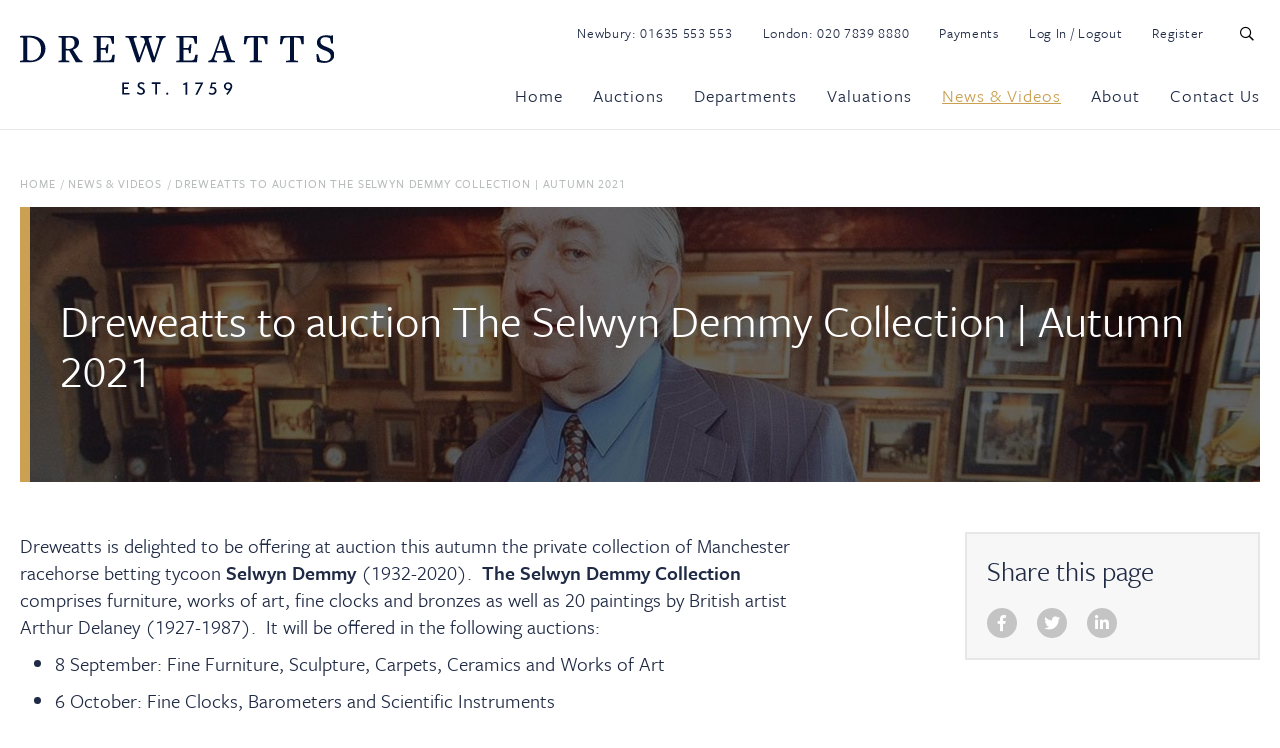

--- FILE ---
content_type: text/html; charset=utf-8
request_url: https://www.dreweatts.com/news-videos/dreweatts-to-auction-the-selwyn-demmy-collection-autumn-2021/
body_size: 21414
content:

<!DOCTYPE html>
<!--[if lt IE 7]><html class="no-js lt-ie9 lt-ie8 lt-ie7"><![endif]-->
<!--[if IE 7]><html class="no-js lt-ie9 lt-ie8"><![endif]-->
<!--[if IE 8]><html class="no-js lt-ie9 ie8 oldbrowser"><![endif]-->
<!--[if IE 9]><html class="no-js ie9 oldbrowser"><![endif]-->
<!--[if gt IE 8]><!-->
<html class="no-js">
<!--<![endif]-->
<head>
    <meta charset="utf-8">
    <meta http-equiv="X-UA-Compatible" content="IE=edge,chrome=1">
    



<title>Dreweatts to auction The Selwyn Demmy Collection | Autumn 2021 | Dreweatts</title>
<link rel="canonical" href="https://www.dreweatts.com/news-videos/dreweatts-to-auction-the-selwyn-demmy-collection-autumn-2021/" />

    <meta name="twitter:card" content="summary_large_image">
    <meta name="twitter:site" content="https://www.dreweatts.com/news-videos/dreweatts-to-auction-the-selwyn-demmy-collection-autumn-2021/">
    <meta name="twitter:title" content="Dreweatts to auction The Selwyn Demmy Collection | Autumn 2021 | Dreweatts" />
    <meta property="og:title" content="Dreweatts to auction The Selwyn Demmy Collection | Autumn 2021 | Dreweatts" />
    <meta property="og:url" content="https://www.dreweatts.com/news-videos/dreweatts-to-auction-the-selwyn-demmy-collection-autumn-2021/" />


    <meta property="og:image" content="https://www.dreweatts.com/media/2414/dreweatts_og.png?mode=crop&amp;width=1200&amp;height=630&amp;saturation=0&amp;format=jpg" />
    <meta name="twitter:image" content="https://www.dreweatts.com/media/2414/dreweatts_og.png?mode=crop&amp;width=1200&amp;height=600&amp;saturation=0&amp;format=jpg">



    <meta name="msvalidate.01" content="673680A5212F7941DE57215EEC3810D1" />



    <meta name="description" content="Dreweatts to offer at auction the private collection of Manchester racehorse betting tycoon Selwyn Demmy (1932-2020) this autumn. "/>
	    <meta property="og:description" content="Dreweatts to offer at auction the private collection of Manchester racehorse betting tycoon Selwyn Demmy (1932-2020) this autumn. " />
	    <meta property="twitter:description" content="Dreweatts to offer at auction the private collection of Manchester racehorse betting tycoon Selwyn Demmy (1932-2020) this autumn. " />



<link rel="apple-touch-icon" sizes="57x57" href="/favicon/apple-icon-57x57.png">
<link rel="apple-touch-icon" sizes="60x60" href="/favicon/apple-icon-60x60.png">
<link rel="apple-touch-icon" sizes="72x72" href="/favicon/apple-icon-72x72.png">
<link rel="apple-touch-icon" sizes="76x76" href="/favicon/apple-icon-76x76.png">
<link rel="apple-touch-icon" sizes="114x114" href="/favicon/apple-icon-114x114.png">
<link rel="apple-touch-icon" sizes="120x120" href="/favicon/apple-icon-120x120.png">
<link rel="apple-touch-icon" sizes="144x144" href="/favicon/apple-icon-144x144.png">
<link rel="apple-touch-icon" sizes="152x152" href="/favicon/apple-icon-152x152.png">
<link rel="apple-touch-icon" sizes="180x180" href="/favicon/apple-icon-180x180.png">
<link rel="icon" type="image/png" sizes="192x192"  href="/favicon/android-icon-192x192.png">
<link rel="icon" type="image/png" sizes="32x32" href="/favicon/favicon-32x32.png">
<link rel="icon" type="image/png" sizes="96x96" href="/favicon/favicon-96x96.png">
<link rel="icon" type="image/png" sizes="16x16" href="/favicon/favicon-16x16.png">
<meta name="msapplication-TileColor" content="#ffffff">
<meta name="msapplication-TileImage" content="/ms-icon-144x144.png">
<meta name="theme-color" content="#ffffff">
    <meta name="viewport" content="width=device-width, initial-scale=1, maximum-scale=1">
    


    


    <script>
    (function (window, document) { "use strict"; var head = document.head || document.getElementsByTagName("head")[0], dispatchEvent = function (eventName, eventDetailObj) { var event = new CustomEvent(eventName, { detail: eventDetailObj }); document.dispatchEvent(event) }, getUrl = function (url) { return new Promise(function (resolve, reject) { var xhr = new XMLHttpRequest; xhr.open("GET", url); xhr.onreadystatechange = function () { if (xhr.readyState === 4) { if (xhr.status === 200 || xhr.status === 0 && xhr.responseText) { resolve({ url: url, content: xhr.responseText, type: xhr.getResponseHeader("content-type") }) } else { resolve({ url: url, errorMessage: xhr.statusText }) } } }; xhr.send() }) }, injectScript = function (obj, where) { if (!obj.errorMessage) { var script = document.createElement("script"); script.defer = true; script.text = obj.content; where.appendChild(script); if (obj.url) { dispatchEvent("scriptExecuted", { url: obj.url }) } } else { console.log("ErrorMessage: ", obj.url, " ", obj.errorMessage) } }, execute = function (obj) { injectScript(obj, head) }, runScripts = function (resources) { return resources.map(function (obj) { if (obj) { execute(obj) } return obj }) }, fetch = function (scriptsArray) { var i, promises = [], url; for (i = 0; i < scriptsArray.length; i++) { promises.push(getUrl(scriptsArray[i])) } return Promise.all(promises) }; window.WRScriptsToLoad = window.WRScriptsToLoad || []; window.wrLoader = { iNeed: function () { var myDependencies = [], numberOfSatisfiedDependencies = 0; for (var i = 0; i < arguments.length; i++) { if (arguments[i].url) { myDependencies.push(arguments[i].url); if (WRScriptsToLoad.indexOf(arguments[i].url) === -1) { WRScriptsToLoad.push(arguments[i].url) } } } return new Promise(function (resolve, reject) { document.addEventListener("scriptExecuted", function (event) { if (event.detail && event.detail.url) { var url = event.detail.url; if (myDependencies.indexOf(url) > -1) { numberOfSatisfiedDependencies++; if (numberOfSatisfiedDependencies === myDependencies.length) { resolve() } } } }) }) }, load: function () { return fetch(WRScriptsToLoad).then(runScripts) } }; document.addEventListener("DOMContentLoaded", function () { injectScript({ content: "wrLoader.load();" }, document.querySelector("body")) }) })(window, document);
</script>


    <style>
        #pre-load-screen {
            float: left;
            width: 100%;
            position: fixed;
            z-index: 999999998;
            height: 100%;
            top: 0;
            left: 0;
            background-color: white;
        }

        #nprogress .bar {
            background: #009da5;
            position: fixed;
            z-index: 999999999;
            top: 0;
            left: 0;
            width: 100%;
            height: 2px;
        }
    </style>
    <!-- Google Tag Manager -->
    <script>
    (function (w, d, s, l, i) {
            w[l] = w[l] || []; w[l].push({
                'gtm.start':
                    new Date().getTime(), event: 'gtm.js'
            }); var f = d.getElementsByTagName(s)[0],
                j = d.createElement(s), dl = l != 'dataLayer' ? '&l=' + l : ''; j.async = true; j.src =
                    'https://www.googletagmanager.com/gtm.js?id=' + i + dl; f.parentNode.insertBefore(j, f);
        })(window, document, 'script', 'dataLayer', 'GTM-MF5HBL5');</script>
    <!-- End Google Tag Manager -->
</head>
<body>
    <!-- Google Tag Manager (noscript) -->
    <noscript>
        <iframe src="https://www.googletagmanager.com/ns.html?id=GTM-MF5HBL5"
                height="0" width="0" style="display:none;visibility:hidden"></iframe>
    </noscript>
    <!-- End Google Tag Manager (noscript) -->
    <div id="pre-load-screen"></div>
    <div id="site-overlay-container"></div>

        <div id="wrapper" class="news">
            

<header id="sticky-nav" class="border-bottom dreweatts-header">
    <div class="stuck-header">
        <div class="pw">
            <div class="fw header-main-container relative pt-15">
                <div class="logo">
                        <a href="/">
                            <img src="/images/dreweatts-logo-header.svg" alt="Dreweatts Logo" />
                        </a>
                </div>
                <div class="mobile-navigation-buttons">
                    <button class="far fa-search  clear-styling header-search-trigger mobile-header-search-trigger mobile-header-search-trigger"></button>
                    <button class="far fa-bars  clear-styling mobile-header-menu-trigger"></button>
                </div>
                <div class="nav-right pull-right mt-5">
                    <div class="fw top-links mb-35">
                        <ul>
                            <li>Newbury: <a href="tel:+441635553553">01635 553 553</a></li>
                            <li>London: <a href="tel:+442078398880">020 7839 8880</a></li>
                            <li><a href="/payments">Payments</a></li>
                            <li><a class="logintrack" href="https://secure-login.globalauctionplatform.com/Account/Login?ReturnUrl=%2Fconnect%2Fauthorize%2Fcallback%3Fclient_id%3Dwhitelabel%26redirect_uri%3Dhttps%253A%252F%252Fauctions.dreweatts.com%252Fsignin-oidc%26response_type%3Dcode%26scope%3Dopenid%2520profile%2520offline_access%26code_challenge%3D72C0vY4MhKIWLq-CFrLGUYj-9euUQYvU5C6x_8B6Fek%26code_challenge_method%3DS256%26response_mode%3Dform_post%26nonce%3D637977164552548777.MjJkMjZmMGItZTNhNi00ZjgyLTg1NDAtNDcyZmVlOWJkOGI1ZjZjMGEwYTItYThiYy00MzYxLWJmOWMtMjJkZThlMDMwN2Nk%26tenantId%3Dauctions.dreweatts.com%26tenantLang%3Den-US%26signUpOrIn%3Dsignin%26redirectUri%3Dhttps%253A%252F%252Fauctions.dreweatts.com%252FMembership%252FSignUpOrIn%26state%[base64]%26x-client-SKU%3DID_NETSTANDARD2_0%26x-client-ver%3D5.5.0.0">Log In / Logout</a></li>
                            <li><a href="https://secure-login.globalauctionplatform.com/Account/Create?returnurl=%2Fconnect%2Fauthorize%2Fcallback%3Fclient_id%3Dwhitelabel%26redirect_uri%3Dhttps%253A%252F%252Fauctions.dreweatts.com%252Fsignin-oidc%26response_type%3Dcode%26scope%3Dopenid%2520profile%2520offline_access%26code_challenge%3D72C0vY4MhKIWLq-CFrLGUYj-9euUQYvU5C6x_8B6Fek%26code_challenge_method%3DS256%26response_mode%3Dform_post%26nonce%3D637977164552548777.MjJkMjZmMGItZTNhNi00ZjgyLTg1NDAtNDcyZmVlOWJkOGI1ZjZjMGEwYTItYThiYy00MzYxLWJmOWMtMjJkZThlMDMwN2Nk%26tenantId%3Dauctions.dreweatts.com%26tenantLang%3Den-US%26signUpOrIn%3Dsignup%26redirectUri%3Dhttps%253A%252F%252Fauctions.dreweatts.com%252FMembership%252FSignUpOrIn%26state%[base64]%26x-client-SKU%3DID_NETSTANDARD2_0%26x-client-ver%3D5.5.0.0">Register</a></li>
                            <li><button class="far fa-search  clear-styling header-search-trigger" id="header-search-trigger"></button></li>
                        </ul>
                    </div>

                    <div class="main-navigation-container">
                        <nav class="fw main-navigation">
                            

<ul class="main-navigation-list">
    <li class="first-level ">
        <a href="/" class="first-level-link">Home</a>
    </li>

        <li class="first-level  mega-menu-list-item " data-mega-menu-selector="#mega-menu-auctions">
            <a href="/auctions/" data-href="/auctions/" class="first-level-link mega-menu-link " >Auctions</a>
        </li>
        <li class="first-level  mega-menu-list-item " data-mega-menu-selector="#mega-menu-departments">
            <a href="/departments/" data-href="/departments/" class="first-level-link mega-menu-link " >Departments</a>
        </li>
        <li class="first-level  mega-menu-list-item " data-mega-menu-selector="#mega-menu-valuations">
            <a href="/valuations/" data-href="/valuations/" class="first-level-link mega-menu-link " >Valuations</a>
        </li>
        <li class="first-level  mega-menu-list-item active" data-mega-menu-selector="#mega-menu-news-videos">
            <a href="/news-videos/" data-href="/news-videos/" class="first-level-link mega-menu-link active" >News &amp; Videos</a>
        </li>
        <li class="first-level  mega-menu-list-item " data-mega-menu-selector="#mega-menu-about">
            <a href="/about/" data-href="/about/" class="first-level-link mega-menu-link " >About</a>
        </li>
        <li class="first-level   " data-mega-menu-selector="#mega-menu-contact-us">
            <a href="/contact-us/" data-href="/contact-us/" class="first-level-link mega-menu-link " >Contact Us</a>
        </li>



    
</ul>
                        </nav>
                    </div>
                </div>
            </div>
        </div>
    </div>

    <div class="unstuck-header">
        <div class="pw">
            <div class="fw header-main-container relative pt-15">
                <div class="logo">
                        <a href="/">
                            <img src="/images/dreweatts-logo-header-white.svg" alt="Dreweatts Logo" />
                        </a>
                </div>
                <div class="mobile-navigation-buttons">
                    <button class="far fa-search  clear-styling header-search-trigger mobile-header-search-trigger"></button>
                    <button class="far fa-bars  clear-styling mobile-header-menu-trigger mobile-header-menu-trigger"></button>
                </div>
                <div class="nav-right pull-right mt-5">
                    <div class="main-navigation-container">
                        <nav class="fw main-navigation">
                            

<ul class="main-navigation-list">
    <li class="first-level ">
        <a href="/" class="first-level-link">Home</a>
    </li>

        <li class="first-level  mega-menu-list-item " data-mega-menu-selector="#mega-menu-auctions">
            <a href="/auctions/" data-href="/auctions/" class="first-level-link mega-menu-link " >Auctions</a>
        </li>
        <li class="first-level  mega-menu-list-item " data-mega-menu-selector="#mega-menu-departments">
            <a href="/departments/" data-href="/departments/" class="first-level-link mega-menu-link " >Departments</a>
        </li>
        <li class="first-level  mega-menu-list-item " data-mega-menu-selector="#mega-menu-valuations">
            <a href="/valuations/" data-href="/valuations/" class="first-level-link mega-menu-link " >Valuations</a>
        </li>
        <li class="first-level  mega-menu-list-item active" data-mega-menu-selector="#mega-menu-news-videos">
            <a href="/news-videos/" data-href="/news-videos/" class="first-level-link mega-menu-link active" >News &amp; Videos</a>
        </li>
        <li class="first-level  mega-menu-list-item " data-mega-menu-selector="#mega-menu-about">
            <a href="/about/" data-href="/about/" class="first-level-link mega-menu-link " >About</a>
        </li>
        <li class="first-level   " data-mega-menu-selector="#mega-menu-contact-us">
            <a href="/contact-us/" data-href="/contact-us/" class="first-level-link mega-menu-link " >Contact Us</a>
        </li>



    
        <li><button class="far fa-search  clear-styling header-search-trigger" id="header-search-trigger"></button></li>
</ul>
                        </nav>
                    </div>
                </div>
            </div>
        </div>
    </div>

    
    <div class="main-navigation-container-mobile">

        <div class="mobile-navigation-close">
            <span class="small mr-10">Close</span>
            <i class="fal fa-times"></i>
        </div>

        <nav class="fw main-navigation">
            

<ul class="main-navigation-list">
    <li class="first-level ">
        <a href="/" class="first-level-link">Home</a>
    </li>

        <li class="first-level has-children ">

            <a href="/auctions/" class="first-level-link">Auctions</a>

                <span class="navigation-dropdown-link">
                    <i class="fal fa-chevron-down"></i>
                </span>
                <ul class="navigation-dropdown-list list-2-col">
                        <li>
                            <a class="" href="/auctions/upcoming-auctions/">Upcoming Auctions</a>
                        </li>
                        <li>
                            <a class="" href="/auctions/dame-stephanie-shirley-ch-a-legacy-shaped-by-technology-philanthropy-and-art-14859/">Dame Stephanie Shirley CH: A Legacy shaped by Technology, Philanthropy and Art</a>
                        </li>
                        <li>
                            <a class="" href="/auctions/auction-results/">Auction Results</a>
                        </li>
                        <li>
                            <a class="" href="/auctions/dreweatts-360-virtual-auction-tour/">Dreweatts 360 Virtual Auction Tour</a>
                        </li>
                        <li>
                            <a class="" href="/auctions/a-guide-to-timed-online-auctions/">A Guide to Timed Online Auctions</a>
                        </li>
                        <li>
                            <a class="" href="/auctions/how-to-bid-at-auction/">How to Bid at Auction</a>
                        </li>
                        <li>
                            <a class="" href="/auctions/catalogue-subscriptions/">Catalogue Subscriptions</a>
                        </li>
                        <li>
                            <a class="" href="/auctions/remote-viewing/">Remote Viewing</a>
                        </li>
                        <li>
                            <a class="" href="/auctions/collections-storage-and-shipping/">Collections, Storage and Shipping</a>
                        </li>
                        <li>
                            <a class="" href=""></a>
                        </li>
                        <li>
                            <a class="" href=""></a>
                        </li>
                        <li>
                            <a class="" href=""></a>
                        </li>
                        <li>
                            <a class="" href=""></a>
                        </li>
                </ul>

        </li>
        <li class="first-level has-children ">

            <a href="/departments/" class="first-level-link">Departments</a>

                <span class="navigation-dropdown-link">
                    <i class="fal fa-chevron-down"></i>
                </span>
                <ul class="navigation-dropdown-list list-2-col">
                        <li>
                            <a class="" href="/departments/asian-art/">Asian Art</a>
                        </li>
                        <li>
                            <a class="" href="/departments/autographs-and-ephemera/">Autographs and Ephemera</a>
                        </li>
                        <li>
                            <a class="" href="/departments/bloomsbury-auctions-in-association-with-dreweatts/">Bloomsbury Auctions in association with Dreweatts</a>
                        </li>
                        <li>
                            <a class="" href="/departments/british-and-european-ceramics-and-glass/">British and European Ceramics and Glass</a>
                        </li>
                        <li>
                            <a class="" href="/departments/british-and-european-sculpture-and-works-of-art/">British and European Sculpture and Works of Art</a>
                        </li>
                        <li>
                            <a class="" href="/departments/clocks-barometers-and-scientific-instruments/">Clocks, Barometers and Scientific Instruments</a>
                        </li>
                        <li>
                            <a class="" href="/departments/coins-and-medals/">Coins and Medals</a>
                        </li>
                        <li>
                            <a class="" href="/departments/furniture-rugs-and-carpets/">Furniture, Rugs and Carpets</a>
                        </li>
                        <li>
                            <a class="" href="/departments/house-sales-and-private-collections/">House Sales and Private Collections</a>
                        </li>
                        <li>
                            <a class="" href="/departments/jewellery/">Jewellery</a>
                        </li>
                        <li>
                            <a class="" href="/departments/limited-edition-pens/">Limited Edition Pens</a>
                        </li>
                        <li>
                            <a class="" href="/departments/live-steam-and-model-engineering/">Live Steam and Model Engineering</a>
                        </li>
                        <li>
                            <a class="" href="/departments/luxury-accessories/">Luxury Accessories</a>
                        </li>
                        <li>
                            <a class="" href="/departments/modern-and-contemporary-art/">Modern and Contemporary Art</a>
                        </li>
                        <li>
                            <a class="" href="/departments/modern-design-and-decorative-art/">Modern Design and Decorative Art</a>
                        </li>
                        <li>
                            <a class="" href="/departments/old-master-british-and-european-art/">Old Master, British and European Art</a>
                        </li>
                        <li>
                            <a class="" href="/departments/rare-books/">Rare Books</a>
                        </li>
                        <li>
                            <a class="" href="/departments/silver-and-objects-of-vertu/">Silver and Objects of Vertu</a>
                        </li>
                        <li>
                            <a class="" href="/departments/watches/">Watches</a>
                        </li>
                        <li>
                            <a class="" href="/departments/wine-and-spirits/">Wine and Spirits</a>
                        </li>
                </ul>

        </li>
        <li class="first-level has-children ">

            <a href="/valuations/" class="first-level-link">Valuations</a>

                <span class="navigation-dropdown-link">
                    <i class="fal fa-chevron-down"></i>
                </span>
                <ul class="navigation-dropdown-list ">
                        <li>
                            <a class="" href="/valuations/how-to-sell-at-auction/">How to Sell at Auction</a>
                        </li>
                        <li>
                            <a class="" href="/valuations/valuation-services/">Valuation Services</a>
                        </li>
                        <li>
                            <a class="" href="/valuations/request-a-valuation/">Request a Valuation</a>
                        </li>
                        <li>
                            <a class="" href="/valuations/valuation-days-calendar/">Valuation Days Calendar</a>
                        </li>
                        <li>
                            <a class="" href="/valuations/virtual-valuation-service/">Virtual Valuation Service</a>
                        </li>
                        <li>
                            <a class="" href="/valuations/insurance-valuations/">Insurance Valuations</a>
                        </li>
                        <li>
                            <a class="" href="/valuations/managing-estates-probate-market-valuations/">Managing Estates: Probate &amp; Market Valuations</a>
                        </li>
                        <li>
                            <a class="" href="/valuations/private-treaty-sales/">Private Treaty Sales</a>
                        </li>
                </ul>

        </li>
        <li class="first-level has-children active">

            <a href="/news-videos/" class="first-level-link">News &amp; Videos</a>

                <span class="navigation-dropdown-link">
                    <i class="fal fa-chevron-down"></i>
                </span>
                <ul class="navigation-dropdown-list ">
                        <li>
                            <a class="" href="https://www.dreweatts.com/news-videos/">News &amp; Insights</a>
                        </li>
                        <li>
                            <a class="" href="https://www.dreweatts.com/media-archive-auction-catalogues-virtual-tours-monthly-e-newsletters/?category=360-virtual-tours&amp;sector=all">360 Virtual Tours</a>
                        </li>
                        <li>
                            <a class="" href="https://www.dreweatts.com/news-videos/?category=videos&amp;sector=all&amp;sector=all">Videos</a>
                        </li>
                        <li>
                            <a class="" href="https://www.dreweatts.com/media-archive-auction-catalogues-virtual-tours-monthly-e-newsletters/?category=monthly-newsletters&amp;sector=all">Monthly Newsletters</a>
                        </li>
                        <li>
                            <a class="" href="https://www.dreweatts.com/news-videos/?category=events&amp;sector=all&amp;sector=all">Events</a>
                        </li>
                        <li>
                            <a class="" href="https://www.dreweatts.com/media-archive-auction-catalogues-virtual-tours-monthly-e-newsletters/?category=auction-catalogues&amp;sector=all">Auction Catalogues</a>
                        </li>
                </ul>

        </li>
        <li class="first-level has-children ">

            <a href="/about/" class="first-level-link">About</a>

                <span class="navigation-dropdown-link">
                    <i class="fal fa-chevron-down"></i>
                </span>
                <ul class="navigation-dropdown-list ">
                        <li>
                            <a class="" href="/about/about-us/">About Us</a>
                        </li>
                        <li>
                            <a class="" href="/about/meet-the-team/">Meet the Team</a>
                        </li>
                        <li>
                            <a class="" href="/about/press-office/">Press Office</a>
                        </li>
                        <li>
                            <a class="" href="/about/careers-at-dreweatts/">Careers at Dreweatts</a>
                        </li>
                        <li>
                            <a class="" href="https://www.dreweatts.com/contact-us/">Contact Us</a>
                        </li>
                </ul>

        </li>
        <li class="first-level  ">

            <a href="/contact-us/" class="first-level-link">Contact Us</a>


        </li>



    
</ul>
            <ul class="main-navigation-list">
                <li class="first-level"><a href="/payments" class="first-level-link">Payments</a></li>
                <li class="first-level"><a class="logintrack first-level-link" href="https://secure-login.globalauctionplatform.com/Account/Login?ReturnUrl=%2Fconnect%2Fauthorize%2Fcallback%3Fclient_id%3Dwhitelabel%26redirect_uri%3Dhttps%253A%252F%252Fauctions.dreweatts.com%252Fsignin-oidc%26response_type%3Dcode%26scope%3Dopenid%2520profile%2520offline_access%26code_challenge%3D72C0vY4MhKIWLq-CFrLGUYj-9euUQYvU5C6x_8B6Fek%26code_challenge_method%3DS256%26response_mode%3Dform_post%26nonce%3D637977164552548777.MjJkMjZmMGItZTNhNi00ZjgyLTg1NDAtNDcyZmVlOWJkOGI1ZjZjMGEwYTItYThiYy00MzYxLWJmOWMtMjJkZThlMDMwN2Nk%26tenantId%3Dauctions.dreweatts.com%26tenantLang%3Den-US%26signUpOrIn%3Dsignin%26redirectUri%3Dhttps%253A%252F%252Fauctions.dreweatts.com%252FMembership%252FSignUpOrIn%26state%[base64]%26x-client-SKU%3DID_NETSTANDARD2_0%26x-client-ver%3D5.5.0.0">Log In / Logout</a></li>
                <li class="first-level"><a href="https://secure-login.globalauctionplatform.com/Account/Create?returnurl=%2Fconnect%2Fauthorize%2Fcallback%3Fclient_id%3Dwhitelabel%26redirect_uri%3Dhttps%253A%252F%252Fauctions.dreweatts.com%252Fsignin-oidc%26response_type%3Dcode%26scope%3Dopenid%2520profile%2520offline_access%26code_challenge%3D72C0vY4MhKIWLq-CFrLGUYj-9euUQYvU5C6x_8B6Fek%26code_challenge_method%3DS256%26response_mode%3Dform_post%26nonce%3D637977164552548777.MjJkMjZmMGItZTNhNi00ZjgyLTg1NDAtNDcyZmVlOWJkOGI1ZjZjMGEwYTItYThiYy00MzYxLWJmOWMtMjJkZThlMDMwN2Nk%26tenantId%3Dauctions.dreweatts.com%26tenantLang%3Den-US%26signUpOrIn%3Dsignup%26redirectUri%3Dhttps%253A%252F%252Fauctions.dreweatts.com%252FMembership%252FSignUpOrIn%26state%[base64]%26x-client-SKU%3DID_NETSTANDARD2_0%26x-client-ver%3D5.5.0.0" class="first-level-link">Register</a></li>
            </ul>
        </nav>

    </div>

    <div id="header-search-container" class="fw header-search-container bg-color-white pt-20 pb-20 border-top border-bottom ">
        <div class="pw">
            <div class="fw">
                <form id="search-form" action="https://auctions.dreweatts.com/lots/" method="get">
                    <input type="text" name="term" placeholder="Enter search terms..." />
                    <ul>
                        <li>
                            <input type="radio" name="lotskey" id="f-option" checked="checked" onclick="document.getElementById('search-form').action = 'https://auctions.dreweatts.com/lots/';" />
                            <label for="f-option">Lots</label>
                            <div class="check"></div>
                        </li>

                        <li>
                            <input type="radio" name="otherkey" id="s-option" onclick="document.getElementById('search-form').action = '/search-results/';" />
                            <label for="s-option">Other</label>
                            <div class="check"></div>
                        </li>
                    </ul>
                    
                    <button class="far fa-search clear-styling" type="submit" value=""></button>
                </form>
            </div>
        </div>
    </div>

</header>






<div class="o-mega-menu-container">
    <div class="pw-mega-menu relative">
        <div class="o-mega-menu-container-inner">
            <div class="pw">
                




<div class="m-mega-menu-item" id="mega-menu-auctions">
    <div class="m-mega-menu-item-inner-container">
        <div class="fw top">
            <div class="left-side">
                <h5 class="v-secondary"><a href="/auctions/">Auctions</a></h5>

                    <p>We offer a diverse and exciting calendar of over 70 specialist auctions per annum as well as single owner collections and house sales.</p>

            </div>
            <div class="right-side right-side-count-3 ">
                    <div class="hilights-container fw">
                        <h5 class="v-secondary">Highlights</h5>
                        <div class="fw">


<div class="m-menu-highlights-module module-count-3">

    <a href="/news-videos/sale-announcement-the-ian-rosenfeld-collection-14824/" class="">
        <img class="mb-15" src="/media/17700/ian-rosenfeld-collection-mega-menu.jpg?anchor=center&amp;mode=crop&amp;width=260&amp;height=180&amp;rnd=134087119130000000" alt="Sale Announcement | From Florence to Fitzrovia: The Discerning Eye of Ian Rosenfeld | 28 January 2026 Image" />
    </a>
    

    <h5><a href="/news-videos/sale-announcement-the-ian-rosenfeld-collection-14824/">Sale Announcement | From Florence to Fitzrovia: The Discerning Eye of Ian Rosenfeld | 28 January 2026</a></h5>

</div>

<div class="m-menu-highlights-module module-count-3">

    <a href="/news-videos/old-masters-from-the-dutch-golden-age-old-master-british-and-european-art-tuesday-10-february-2026-14827/" class="">
        <img class="mb-15" src="/media/18163/dutch-master-menu-image.jpg?anchor=center&amp;mode=crop&amp;width=260&amp;height=180&amp;rnd=134135688360000000" alt="Old Masters from the Dutch Golden Age | Old Master, British and European Art | Tuesday 10 February 2026 Image" />
    </a>
    

    <h5><a href="/news-videos/old-masters-from-the-dutch-golden-age-old-master-british-and-european-art-tuesday-10-february-2026-14827/">Old Masters from the Dutch Golden Age | Old Master, British and European Art | Tuesday 10 February 2026</a></h5>

</div>

<div class="m-menu-highlights-module module-count-3">

    <a href="/news-videos/the-brush-and-the-sword-lacquer-and-samurai-art-including-works-from-the-saporta-collection-14844/" class="">
        <img class="mb-15" src="/media/17995/mega-menu.jpg?anchor=center&amp;mode=crop&amp;width=260&amp;height=180&amp;rnd=134108019900000000" alt="The Brush and the Sword: Lacquer and Samurai Art including Works from the Saporta Collection | 11 February 2026 Image" />
    </a>
    

    <h5><a href="/news-videos/the-brush-and-the-sword-lacquer-and-samurai-art-including-works-from-the-saporta-collection-14844/">The Brush and the Sword: Lacquer and Samurai Art including Works from the Saporta Collection | 11 February 2026</a></h5>

</div>                        </div>
                    </div>

                <div class="fw bottom">

                    <div class="page-listing mega-menu-col-full">

                            <div class="m-nav-listing-item">
                                <p>
                                    <a href="/auctions/upcoming-auctions/" class="">Upcoming Auctions</a>
                                </p>
                            </div>
                            <div class="m-nav-listing-item">
                                <p>
                                    <a href="/auctions/dame-stephanie-shirley-ch-a-legacy-shaped-by-technology-philanthropy-and-art-14859/" class="">Dame Stephanie Shirley CH: A Legacy shaped by Technology, Philanthropy and Art</a>
                                </p>
                            </div>
                            <div class="m-nav-listing-item">
                                <p>
                                    <a href="/auctions/auction-results/" class="">Auction Results</a>
                                </p>
                            </div>
                            <div class="m-nav-listing-item">
                                <p>
                                    <a href="/auctions/dreweatts-360-virtual-auction-tour/" class="">Dreweatts 360 Virtual Auction Tour</a>
                                </p>
                            </div>
                            <div class="m-nav-listing-item">
                                <p>
                                    <a href="/auctions/a-guide-to-timed-online-auctions/" class="">A Guide to Timed Online Auctions</a>
                                </p>
                            </div>
                            <div class="m-nav-listing-item">
                                <p>
                                    <a href="/auctions/how-to-bid-at-auction/" class="">How to Bid at Auction</a>
                                </p>
                            </div>
                            <div class="m-nav-listing-item">
                                <p>
                                    <a href="/auctions/catalogue-subscriptions/" class="">Catalogue Subscriptions</a>
                                </p>
                            </div>
                            <div class="m-nav-listing-item">
                                <p>
                                    <a href="/auctions/remote-viewing/" class="">Remote Viewing</a>
                                </p>
                            </div>
                            <div class="m-nav-listing-item">
                                <p>
                                    <a href="/auctions/collections-storage-and-shipping/" class="">Collections, Storage and Shipping</a>
                                </p>
                            </div>
                            <div class="m-nav-listing-item">
                                <p>
                                    <a href="" class=""></a>
                                </p>
                            </div>
                            <div class="m-nav-listing-item">
                                <p>
                                    <a href="" class=""></a>
                                </p>
                            </div>
                            <div class="m-nav-listing-item">
                                <p>
                                    <a href="" class=""></a>
                                </p>
                            </div>
                            <div class="m-nav-listing-item">
                                <p>
                                    <a href="" class=""></a>
                                </p>
                            </div>


                    </div>


                </div>
            </div>
        </div>

    </div>

</div>




<div class="m-mega-menu-item" id="mega-menu-departments">
    <div class="m-mega-menu-item-inner-container">
        <div class="fw top">
            <div class="left-side">
                <h5 class="v-secondary"><a href="/departments/">Departments</a></h5>

                    <p>Dreweatts is a leading UK auctioneer dating back to 1759.  We provide expert auction and valuation services across 22 specialist departments.</p>

            </div>
            <div class="right-side right-side-count-3 ">

                <div class="fw bottom">

                    <div class="page-listing mega-menu-col-full">

                            <div class="m-nav-listing-item">
                                <p>
                                    <a href="/departments/asian-art/" class="">Asian Art</a>
                                </p>
                            </div>
                            <div class="m-nav-listing-item">
                                <p>
                                    <a href="/departments/autographs-and-ephemera/" class="">Autographs and Ephemera</a>
                                </p>
                            </div>
                            <div class="m-nav-listing-item">
                                <p>
                                    <a href="/departments/bloomsbury-auctions-in-association-with-dreweatts/" class="">Bloomsbury Auctions in association with Dreweatts</a>
                                </p>
                            </div>
                            <div class="m-nav-listing-item">
                                <p>
                                    <a href="/departments/british-and-european-ceramics-and-glass/" class="">British and European Ceramics and Glass</a>
                                </p>
                            </div>
                            <div class="m-nav-listing-item">
                                <p>
                                    <a href="/departments/british-and-european-sculpture-and-works-of-art/" class="">British and European Sculpture and Works of Art</a>
                                </p>
                            </div>
                            <div class="m-nav-listing-item">
                                <p>
                                    <a href="/departments/clocks-barometers-and-scientific-instruments/" class="">Clocks, Barometers and Scientific Instruments</a>
                                </p>
                            </div>
                            <div class="m-nav-listing-item">
                                <p>
                                    <a href="/departments/coins-and-medals/" class="">Coins and Medals</a>
                                </p>
                            </div>
                            <div class="m-nav-listing-item">
                                <p>
                                    <a href="/departments/furniture-rugs-and-carpets/" class="">Furniture, Rugs and Carpets</a>
                                </p>
                            </div>
                            <div class="m-nav-listing-item">
                                <p>
                                    <a href="/departments/house-sales-and-private-collections/" class="">House Sales and Private Collections</a>
                                </p>
                            </div>
                            <div class="m-nav-listing-item">
                                <p>
                                    <a href="/departments/jewellery/" class="">Jewellery</a>
                                </p>
                            </div>
                            <div class="m-nav-listing-item">
                                <p>
                                    <a href="/departments/limited-edition-pens/" class="">Limited Edition Pens</a>
                                </p>
                            </div>
                            <div class="m-nav-listing-item">
                                <p>
                                    <a href="/departments/live-steam-and-model-engineering/" class="">Live Steam and Model Engineering</a>
                                </p>
                            </div>
                            <div class="m-nav-listing-item">
                                <p>
                                    <a href="/departments/luxury-accessories/" class="">Luxury Accessories</a>
                                </p>
                            </div>
                            <div class="m-nav-listing-item">
                                <p>
                                    <a href="/departments/modern-and-contemporary-art/" class="">Modern and Contemporary Art</a>
                                </p>
                            </div>
                            <div class="m-nav-listing-item">
                                <p>
                                    <a href="/departments/modern-design-and-decorative-art/" class="">Modern Design and Decorative Art</a>
                                </p>
                            </div>
                            <div class="m-nav-listing-item">
                                <p>
                                    <a href="/departments/old-master-british-and-european-art/" class="">Old Master, British and European Art</a>
                                </p>
                            </div>
                            <div class="m-nav-listing-item">
                                <p>
                                    <a href="/departments/rare-books/" class="">Rare Books</a>
                                </p>
                            </div>
                            <div class="m-nav-listing-item">
                                <p>
                                    <a href="/departments/silver-and-objects-of-vertu/" class="">Silver and Objects of Vertu</a>
                                </p>
                            </div>
                            <div class="m-nav-listing-item">
                                <p>
                                    <a href="/departments/watches/" class="">Watches</a>
                                </p>
                            </div>
                            <div class="m-nav-listing-item">
                                <p>
                                    <a href="/departments/wine-and-spirits/" class="">Wine and Spirits</a>
                                </p>
                            </div>


                    </div>


                </div>
            </div>
        </div>

    </div>

</div>




<div class="m-mega-menu-item" id="mega-menu-valuations">
    <div class="m-mega-menu-item-inner-container">
        <div class="fw top">
            <div class="left-side">
                <h5 class="v-secondary"><a href="/valuations/">Valuations</a></h5>

                    <p>Our valuation services include: free online auction valuations, virtual valuations, home visits and valuation days at our salerooms, where clients can receive advice on selling at Dreweatts from our market-leading specialists.</p>

            </div>
            <div class="right-side right-side-count-3 ">
                    <div class="hilights-container fw">
                        <h5 class="v-secondary">Highlights</h5>
                        <div class="fw">


<div class="m-menu-highlights-module module-count-3">

    <a href="/valuations/request-an-online-valuation/" class="">
        <img class="mb-15" src="/media/5459/yingwen-tao-action.jpg?anchor=center&amp;mode=crop&amp;width=260&amp;height=180&amp;rnd=132707523630000000" alt="Request an Online Valuation Image" />
    </a>
    

    <h5><a href="/valuations/request-an-online-valuation/">Request an Online Valuation</a></h5>

</div>

<div class="m-menu-highlights-module module-count-3">

    <a href="/valuations/valuation-days-calendar/" class="">
        <img class="mb-15" src="/media/17196/valuation-days-calendar-menu-image.jpg?anchor=center&amp;mode=crop&amp;width=260&amp;height=180&amp;rnd=134050886080000000" alt="Valuation Days Calendar Image" />
    </a>
    

    <h5><a href="/valuations/valuation-days-calendar/">Valuation Days Calendar</a></h5>

</div>

<div class="m-menu-highlights-module module-count-3">

    <a href="/valuations/managing-estates-probate-market-valuations/" class="">
        <img class="mb-15" src="/media/17205/managing-estates-probate-market-valuations-menu-image.jpg?anchor=center&amp;mode=crop&amp;width=260&amp;height=180&amp;rnd=134050887750000000" alt="Managing Estates: Probate &amp; Market Valuations Image" />
    </a>
    

    <h5><a href="/valuations/managing-estates-probate-market-valuations/">Managing Estates: Probate &amp; Market Valuations</a></h5>

</div>                        </div>
                    </div>

                <div class="fw bottom">

                    <div class="page-listing mega-menu-col-full">

                            <div class="m-nav-listing-item">
                                <p>
                                    <a href="/valuations/how-to-sell-at-auction/" class="">How to Sell at Auction</a>
                                </p>
                            </div>
                            <div class="m-nav-listing-item">
                                <p>
                                    <a href="/valuations/valuation-services/" class="">Valuation Services</a>
                                </p>
                            </div>
                            <div class="m-nav-listing-item">
                                <p>
                                    <a href="/valuations/request-a-valuation/" class="">Request a Valuation</a>
                                </p>
                            </div>
                            <div class="m-nav-listing-item">
                                <p>
                                    <a href="/valuations/valuation-days-calendar/" class="">Valuation Days Calendar</a>
                                </p>
                            </div>
                            <div class="m-nav-listing-item">
                                <p>
                                    <a href="/valuations/virtual-valuation-service/" class="">Virtual Valuation Service</a>
                                </p>
                            </div>
                            <div class="m-nav-listing-item">
                                <p>
                                    <a href="/valuations/insurance-valuations/" class="">Insurance Valuations</a>
                                </p>
                            </div>
                            <div class="m-nav-listing-item">
                                <p>
                                    <a href="/valuations/managing-estates-probate-market-valuations/" class="">Managing Estates: Probate &amp; Market Valuations</a>
                                </p>
                            </div>
                            <div class="m-nav-listing-item">
                                <p>
                                    <a href="/valuations/private-treaty-sales/" class="">Private Treaty Sales</a>
                                </p>
                            </div>


                    </div>


                </div>
            </div>
        </div>

    </div>

</div>




<div class="m-mega-menu-item" id="mega-menu-news-videos">
    <div class="m-mega-menu-item-inner-container">
        <div class="fw top">
            <div class="left-side">
                <h5 class="v-secondary"><a href="/news-videos/">News &amp; Videos</a></h5>

                    <p>Keeping you up to date with auction news, highlights, videos and events from Dreweatts.</p>

            </div>
            <div class="right-side right-side-count-3 ">
                    <div class="hilights-container fw">
                        <h5 class="v-secondary">Highlights</h5>
                        <div class="fw">


<div class="m-menu-highlights-module module-count-3">

    <a href="/news-videos/exploring-iconic-brands-at-auction-jean-schlumberger/" class="">
        <img class="mb-15" src="/media/17814/jean-schlumberger-menu-image.jpg?anchor=center&amp;mode=crop&amp;width=260&amp;height=180&amp;rnd=134098564010000000" alt="Exploring Iconic Brands at Auction: Jean Schlumberger Image" />
    </a>
    

    <h5><a href="/news-videos/exploring-iconic-brands-at-auction-jean-schlumberger/">Exploring Iconic Brands at Auction: Jean Schlumberger</a></h5>

</div>

<div class="m-menu-highlights-module module-count-3">

    <a href="/news-videos/fine-silver-and-the-art-of-dining-tuesday-17-february-2026-14772/" class="">
        <img class="mb-15" src="/media/18201/fine-silver-intro-menu-image.jpg?anchor=center&amp;mode=crop&amp;width=260&amp;height=180&amp;rnd=134136398360000000" alt="Celebrating Three Centuries of Silver | Fine Silver and The Art of Dining | Tuesday 17 February 2026 Image" />
    </a>
    

    <h5><a href="/news-videos/fine-silver-and-the-art-of-dining-tuesday-17-february-2026-14772/">Celebrating Three Centuries of Silver | Fine Silver and The Art of Dining | Tuesday 17 February 2026</a></h5>

</div>

<div class="m-menu-highlights-module module-count-3">

    <a href="/news-videos/sale-announcement-dame-stephanie-shirley-ch-a-legacy-shaped-by-technology-philanthropy-and-art-14859/" class="">
        <img class="mb-15" src="/media/18102/dame-shirley-mega-menu-262x182px.jpg?anchor=center&amp;mode=crop&amp;width=260&amp;height=180&amp;rnd=134127089290000000" alt="Sale Announcement | Dame Stephanie Shirley CH: A Legacy shaped by Technology, Philanthropy and Art | 10 March 2026 Image" />
    </a>
    

    <h5><a href="/news-videos/sale-announcement-dame-stephanie-shirley-ch-a-legacy-shaped-by-technology-philanthropy-and-art-14859/">Sale Announcement | Dame Stephanie Shirley CH: A Legacy shaped by Technology, Philanthropy and Art | 10 March 2026</a></h5>

</div>                        </div>
                    </div>

                <div class="fw bottom">

                    <div class="page-listing mega-menu-col-full">

                            <div class="m-nav-listing-item">
                                <p>
                                    <a href="https://www.dreweatts.com/news-videos/" class="">News &amp; Insights</a>
                                </p>
                            </div>
                            <div class="m-nav-listing-item">
                                <p>
                                    <a href="https://www.dreweatts.com/media-archive-auction-catalogues-virtual-tours-monthly-e-newsletters/?category=360-virtual-tours&amp;sector=all" class="">360 Virtual Tours</a>
                                </p>
                            </div>
                            <div class="m-nav-listing-item">
                                <p>
                                    <a href="https://www.dreweatts.com/news-videos/?category=videos&amp;sector=all&amp;sector=all" class="">Videos</a>
                                </p>
                            </div>
                            <div class="m-nav-listing-item">
                                <p>
                                    <a href="https://www.dreweatts.com/media-archive-auction-catalogues-virtual-tours-monthly-e-newsletters/?category=monthly-newsletters&amp;sector=all" class="">Monthly Newsletters</a>
                                </p>
                            </div>
                            <div class="m-nav-listing-item">
                                <p>
                                    <a href="https://www.dreweatts.com/news-videos/?category=events&amp;sector=all&amp;sector=all" class="">Events</a>
                                </p>
                            </div>
                            <div class="m-nav-listing-item">
                                <p>
                                    <a href="https://www.dreweatts.com/media-archive-auction-catalogues-virtual-tours-monthly-e-newsletters/?category=auction-catalogues&amp;sector=all" class="">Auction Catalogues</a>
                                </p>
                            </div>


                    </div>


                </div>
            </div>
        </div>

    </div>

</div>




<div class="m-mega-menu-item" id="mega-menu-about">
    <div class="m-mega-menu-item-inner-container">
        <div class="fw top">
            <div class="left-side">
                <h5 class="v-secondary"><a href="/about/">About</a></h5>

                    <p>Auctioneers and valuers since 1759, with salerooms at Donnington Priory, Newbury and Pall Mall, London.</p>

            </div>
            <div class="right-side right-side-count-3 ">

                <div class="fw bottom">

                    <div class="page-listing mega-menu-col-full">

                            <div class="m-nav-listing-item">
                                <p>
                                    <a href="/about/about-us/" class="">About Us</a>
                                </p>
                            </div>
                            <div class="m-nav-listing-item">
                                <p>
                                    <a href="/about/meet-the-team/" class="">Meet the Team</a>
                                </p>
                            </div>
                            <div class="m-nav-listing-item">
                                <p>
                                    <a href="/about/press-office/" class="">Press Office</a>
                                </p>
                            </div>
                            <div class="m-nav-listing-item">
                                <p>
                                    <a href="/about/careers-at-dreweatts/" class="">Careers at Dreweatts</a>
                                </p>
                            </div>
                            <div class="m-nav-listing-item">
                                <p>
                                    <a href="https://www.dreweatts.com/contact-us/" class="">Contact Us</a>
                                </p>
                            </div>


                    </div>


                </div>
            </div>
        </div>

    </div>

</div>




<div class="m-mega-menu-item" id="mega-menu-contact-us">
    <div class="m-mega-menu-item-inner-container">
        <div class="fw top">
            <div class="left-side">
                <h5 class="v-secondary"><a href="/contact-us/">Contact Us</a></h5>


            </div>
            <div class="right-side right-side-count-3 ">

                <div class="fw bottom">

                    <div class="page-listing mega-menu-col-full">



                    </div>


                </div>
            </div>
        </div>

    </div>

</div>


            </div>
        </div>
    </div>
</div>


            


            <main id="main">


<div class="pw">
    <ul class="breadcrumbs">
            <li>
                <a href="/">Home</a>
                <span>/</span>
            </li>
            <li>
                <a href="/news-videos/">News &amp; Videos</a>
                <span>/</span>
            </li>
            <li>Dreweatts to auction The Selwyn Demmy Collection | Autumn 2021</li>
    </ul>
</div>
                




    <div class="pw">
        <div class="internal-banner fw relative mb-50">
            <img src="/media/5147/dsc_7386.jpg?crop=0,0.083797169811320751,0,0.60646866757963069&amp;cropmode=percentage&amp;width=1240&amp;height=275&amp;rnd=132666758260000000" alt="Dreweatts to auction The Selwyn Demmy Collection | Autumn 2021" />
            <div class="internal-banner-heading hide-mobile"><h1>Dreweatts to auction The Selwyn Demmy Collection | Autumn 2021</h1></div>
        </div>
        <h1 class="show-mobile">Dreweatts to auction The Selwyn Demmy Collection | Autumn 2021</h1>
    </div>


<div class="pw">
    <div class="fw">
        <div class="left-container">
                <div class="fw mb-40"><p>Dreweatts is delighted to be offering at auction this autumn the private collection of Manchester racehorse betting tycoon <strong>Selwyn Demmy</strong> (1932-2020).  <strong>The Selwyn Demmy Collection </strong>comprises furniture, works of art, fine clocks and bronzes as well as 20 paintings by British artist Arthur Delaney (1927-1987).  It will be offered in the following auctions:</p>
<ul>
<li>8 September: Fine Furniture, Sculpture, Carpets, Ceramics and Works of Art</li>
<li>6 October: Fine Clocks, Barometers and Scientific Instruments</li>
<li>12 October: Modern and Contemporary Art</li>
</ul>
<p>The auction catalogues will be available online and in print one month before the sale. </p>
<p>For further details: info@dreweatts.com | 44 (0) 1635 553 553</p>
<p><span><a href="/news-insights/dreweatts-to-auction-the-selwyn-demmy-collection-autumn-2021/#subscribe">Sign up to email alerts</a></span></p>
<p> <a href="https://auctions.dreweatts.com/auctions/7832/drewea1-10228?term=Nick+Robinson"></a></p></div>
                <div class="fw mb-40">
            <img src="/media/5145/dsc_7386_web.jpg?width=820&amp;mode=pad&amp;bgcolor=white" alt="Inline Image -" />
            </div>


        </div>
            <div class="right-container">
                


                



                

<div class="fw  mb-20 share-container bg-off-white">
    <h4>Share this page</h4>
    <div id="share-link-container"></div>
</div>

<script>
    wrLoader.iNeed(
        { url: '/bundles/jquery.js?v=v76fAns59-4kGkYyDyEXyw9RgnmvJyXSd0eFBt05RzE1' },
        { url: '/scripts/plugins/jssocial/jssocials.min.js' }
    ).then(function () {
        $("#share-trigger").on("click", function(e) {
            e.preventDefault();
            e.stopPropagation();

            var $self = $(this);

            if ($self.hasClass("active")) {
                $self.removeClass("active");
                $("#share-link-container").removeClass("show");
            } else {
                $self.addClass("active");
                $("#share-link-container").addClass("show");
            }

        });

        $("#share-link-container").jsSocials({
            showLabel: false,
            showCount: false,
            shares: [
                {
                    share: "facebook",
                    logo: "fab fa-facebook-f"
                },
                {
                    share: "twitter",
                    logo: "fab fa-twitter"
                },
                {
                    share: "linkedin",
                    logo: "fab fa-linkedin-in"
                }
            ]
        });
    });
</script>

            </div>
    </div>
</div>












    <div class="pw">
        <div class="fw mb-30">
            <div class="fw relative mb-10">
                <h2>Related News &amp; Insights</h2>
                <a href="/news-videos/" class="btn-tertiary view-more">VIEW MORE <i class="fal fa-arrow-right"></i></a>
            </div>
            <div class="fw carousel-container-news-carousel">


                <div class="fw slider-outer-container  carousel-container-news-carousel">
                    <ul class="light-slider" id="carousel-news-carousel">
                            <li>
                                
<a href="/news-videos/paintings-by-arthur-delaney-the-selwyn-demmy-collection/" class="fw news-item image-hover">
    <div class="fw image-hover-container border-pinline">
            <img src="/media/5189/arthur-delaney-3.jpg?crop=0.019617928986094234,0,0.17783043067368709,0&amp;cropmode=percentage&amp;width=800&amp;height=800&amp;rnd=132682487340000000" alt="Paintings by Arthur Delaney | The Selwyn Demmy Collection"/>
    </div>
    <div class="fw p-20">
        <h4 class="match-height-news-title">Paintings by Arthur Delaney | The Selwyn Demmy Collection</h4>
        <span class="btn-tertiary">Read more <i class="fal fa-arrow-right"></i></span>
    </div>
</a>
                            </li>
                    </ul>



                </div>
            </div>
        </div>
    </div>
    <script>

        wrLoader.iNeed(
            { url: '/bundles/jquery.js?v=v76fAns59-4kGkYyDyEXyw9RgnmvJyXSd0eFBt05RzE1' },
            { url: '/bundles/main-scripts.js?v=tmaMLHJDBZEh_WNAMfxtnYIu78a87rnL6tTIR5WhYvs1' },
            { url: '/bundles/lightslider.js?v=hcKW4ZIECosNB-ITvfn5FBzAqys-m53SO7nc7n0uGdI1' }
        ).then(function() {
            $(document).ready(function() {
                var selector = ".carousel-container-news-carousel .light-slider",
                    slideCount = $(selector + " li").length,
                    $sliderParent = $(selector).closest('.carousel-container-news-carousel'),
                    slidesToShow = 3,
                    responsiveObjArr = $.getSliderCarouselResponsiveSizes(slidesToShow),
                    $sliderObject = $(selector).lightSlider({
                        item: slidesToShow,
                        loop: false, //slideCount > slidesToShow,
                        slideMove: 1,
                        pager: true,
                        enableDrag: false,
                        auto: false,
                        slideMargin: 20,
                        responsive: responsiveObjArr,
                        onSliderLoad: function(el) {
                            $.sliderLoadEvents(el);
                        },
                        onBeforeSlide: function(el) {
                            $.fn.matchHeight._update();
                        }
                    });

                if (slideCount < slidesToShow) {
                    $sliderParent.find(".slider-controls").hide();
                } else {
                    $.initSliderControls($sliderParent, $sliderObject);
                }

                setTimeout(function() {
                        $sliderObject.refresh();
                        $(".carousel-container-news-carousel .lSPager").prepend($(".carousel-container-news-carousel .prev-link"));
                        $(".carousel-container-news-carousel .lSPager").append($(".carousel-container-news-carousel .next-link"));
                        $.fn.matchHeight._update();
                    },
                    800);
            });
        });
    </script>



            </main>
        </div>

<div class="email-signup mt-40" id="subscribe">
    <div class="pw">
        <div class="home-intro-content">
            
            <h3>Dreweatts Auction Alerts </h3>
            <p class="large">Sign up for auction alerts and our monthly newsletter to receive expert analysis and insights from our specialists and keep up-to-date on forthcoming auctions, valuation days and previews.</p>
        </div>
        <!-- Begin Mailchimp Signup Form -->
        <div id="mc_embed_signup">
            <form action="https://dreweatts.us1.list-manage.com/subscribe/post?u=b66104ed398776ded1e972927&amp;id=3be44b6376" method="post" id="mc-embedded-subscribe-form" name="mc-embedded-subscribe-form" class="validate" target="_blank" novalidate>
                <div id="mc_embed_signup_scroll">

                    <div class="mc-field-group">
                        <label for="mce-FNAME">First Name </label>
                        <input type="text" value="" name="FNAME" class="" id="mce-FNAME" placeholder="Please enter your first name">
                    </div>
                    <div class="mc-field-group">
                        <label for="mce-LNAME">Surname </label>
                        <input type="text" value="" name="LNAME" class="" id="mce-LNAME" placeholder="Please enter your surname">
                    </div>

                    <div class="mc-field-group">
                        <label for="mce-EMAIL">
                            Email Address <span class="asterisk">*</span>
                        </label>
                        <input type="email" value="" name="EMAIL" class="required email" id="mce-EMAIL" placeholder="Please enter your email address">
                    </div>


                    <div class="multiselect">
                        <label>Select your interests</label>
                        <div class="selectBox">
                            <span>Select your interests</span>
                            <div class="overSelect"></div>
                        </div>
                        <div id="checkboxes" class="signup-checkboxes">
                            <ul>
                                <li><input type="checkbox" name="group[8629][1]" id="mce-group[8629]-8629-0" value=""><label for="mce-group[8629]-8629-0">Dreweatts Monthly Newsletter</label></li>
                                <li><input type="checkbox" name="group[8629][65536]" id="mce-group[8629]-8629-1" value=""><label for="mce-group[8629]-8629-1">Dreweatts Weekly Update</label></li>
                                <li><input type="checkbox" name="group[8629][2]" id="mce-group[8629]-8629-2" value=""><label for="mce-group[8629]-8629-2">All Departments</label></li>
                                <li><input type="checkbox" name="group[8629][128]" id="mce-group[8629]-8629-3" value=""><label for="mce-group[8629]-8629-3">Asian Art</label></li>
                                <li><input type="checkbox" name="group[8629][4096]" id="mce-group[8629]-8629-4" value=""><label for="mce-group[8629]-8629-4">Autographs and Ephemera</label></li>
                                <li><input type="checkbox" name="group[8629][8]" id="mce-group[8629]-8629-5" value=""><label for="mce-group[8629]-8629-5">British and European Ceramics and Glass</label></li>
                                <li><input type="checkbox" name="group[8629][16]" id="mce-group[8629]-8629-6" value=""><label for="mce-group[8629]-8629-6">British and European Sculpture, Works of Art and Garden Ornament</label></li>
                                <li><input type="checkbox" name="group[8629][512]" id="mce-group[8629]-8629-7" value=""><label for="mce-group[8629]-8629-7">Clocks, Barometers and Scientific Instruments</label></li>
                                <li><input type="checkbox" name="group[8629][256]" id="mce-group[8629]-8629-8" value=""><label for="mce-group[8629]-8629-8">Modern Design and Decorative Arts</label></li>
                                <li><input type="checkbox" name="group[8629][4]" id="mce-group[8629]-8629-9" value=""><label for="mce-group[8629]-8629-9">Furniture, Rugs and Carpets</label></li>
                                <li><input type="checkbox" name="group[8629][524288]" id="mce-group[8629]-8629-10" value=""><label for="mce-group[8629]-8629-10">House Sales and Private Collections</label></li>
                                <li><input type="checkbox" name="group[8629][32]" id="mce-group[8629]-8629-11" value=""><label for="mce-group[8629]-8629-11">Jewellery, Silver, Objects of Vertu and Coins</label></li>
                                <li><input type="checkbox" name="group[8629][1024]" id="mce-group[8629]-8629-12" value=""><label for="mce-group[8629]-8629-12">Live Steam and Model Engineering</label></li>
                                <li><input type="checkbox" name="group[8629][8192]" id="mce-group[8629]-8629-13" value=""><label for="mce-group[8629]-8629-13">Modern and Contemporary Art</label></li>
                                <li><input type="checkbox" name="group[8629][16384]" id="mce-group[8629]-8629-14" value=""><label for="mce-group[8629]-8629-14">Old Master, British and European Art</label></li>
                                <li><input type="checkbox" name="group[8629][32768]" id="mce-group[8629]-8629-15" value=""><label for="mce-group[8629]-8629-15">Rare Books</label></li>
                                <li><input type="checkbox" name="group[8629][64]" id="mce-group[8629]-8629-16" value=""><label for="mce-group[8629]-8629-16">Watches, Pens and Luxury</label></li>
                                <li><input type="checkbox" name="group[8629][2048]" id="mce-group[8629]-8629-17" value=""><label for="mce-group[8629]-8629-17">Wine and Spirits</label></li>
                                <li><input type="checkbox" name="group[8629][262144]" id="mce-group[8629]-8629-18" value=""><label for="mce-group[8629]-8629-18">Valuation Services</label></li>
                            </ul>
                        </div>
                    </div>
                    <!-- real people should not fill this in and expect good things - do not remove this or risk form bot signups-->
                    <div style="position: absolute; left: -5000px;" aria-hidden="true"><input type="text" name="b_b66104ed398776ded1e972927_3be44b6376" tabindex="-1" value=""></div>
                    <div class="newsletter-button pull-right"><input type="submit" value="Sign up" name="subscribe" id="mc-embedded-subscribe" class="btn"></div>
                    <div id="mce-responses" class="clear">
                        <div class="response" id="mce-error-response" style="display: none"></div>
                        <div class="response" id="mce-success-response" style="display: none"></div>
                    </div>
                </div>
            </form>
        </div>

        <!--End mc_embed_signup-->
    </div>
</div>

<script>
    wrLoader.iNeed(
        { url: '/bundles/jquery.js?v=v76fAns59-4kGkYyDyEXyw9RgnmvJyXSd0eFBt05RzE1' },
        { url: '/bundles/main-scripts.js?v=tmaMLHJDBZEh_WNAMfxtnYIu78a87rnL6tTIR5WhYvs1' }
    ).then(function () {
        $(document).ready(function () {
            var expanded = false,
                checkboxes = document.querySelector(".signup-checkboxes"),
                body = document.querySelector("body"),
                openNewsletterSignupClass = "open-newsletter-signup";

            $(".selectBox").on("click", function (e) {
                console.log("body." + openNewsletterSignupClass + " clicked");
                if ($("body").hasClass(openNewsletterSignupClass)) {
                    closeCheckboxes();
                }
                else {
                    showCheckboxes();
                }
            });

            function showCheckboxes() {
                if (!expanded) {
                    $(body).addClass(openNewsletterSignupClass);
                    checkboxes.style.display = "block";
                    expanded = true;
                } else {
                    closeCheckboxes();
                }
            }

            function closeCheckboxes() {
                console.log("closeCheckboxes");
                checkboxes.style.display = "none";
                $(body).removeClass(openNewsletterSignupClass);
                expanded = false;
            }

            $("#mc-embedded-subscribe").on("click", function (e) {
                closeCheckboxes();
            });
        });
    });
</script>

<footer class="fw">
    <div class="pw">
        <div class="fw pb-60">
            <nav class="footer-navigation-left">
                <ul>
                    <li><a href="/">Home</a></li>
                        <li><a href="/auctions/">Auctions</a></li>
                        <li><a href="/departments/">Departments</a></li>
                        <li><a href="/valuations/">Valuations</a></li>
                        <li><a href="/news-videos/">News &amp; Videos</a></li>
                        <li><a href="/about/">About</a></li>
                        <li><a href="/contact-us/">Contact Us</a></li>
                        <li><a href="/payments/">Payments</a></li>
                    <li><a href="https://secure-login.globalauctionplatform.com/Account/Login?ReturnUrl=%2Fconnect%2Fauthorize%2Fcallback%3Fclient_id%3Dwhitelabel%26redirect_uri%3Dhttps%253A%252F%252Fauctions.dreweatts.com%252Fsignin-oidc%26response_type%3Dcode%26scope%3Dopenid%2520profile%2520offline_access%26code_challenge%3D72C0vY4MhKIWLq-CFrLGUYj-9euUQYvU5C6x_8B6Fek%26code_challenge_method%3DS256%26response_mode%3Dform_post%26nonce%3D637977164552548777.MjJkMjZmMGItZTNhNi00ZjgyLTg1NDAtNDcyZmVlOWJkOGI1ZjZjMGEwYTItYThiYy00MzYxLWJmOWMtMjJkZThlMDMwN2Nk%26tenantId%3Dauctions.dreweatts.com%26tenantLang%3Den-US%26signUpOrIn%3Dsignin%26redirectUri%3Dhttps%253A%252F%252Fauctions.dreweatts.com%252FMembership%252FSignUpOrIn%26state%[base64]%26x-client-SKU%3DID_NETSTANDARD2_0%26x-client-ver%3D5.5.0.0">My Account</a></li>
                </ul>
                
                <div class="fw mt-40 social-icons">
                        <a href="https://en-gb.facebook.com/Dreweatts1759/" target="_blank" class="social-icon"><i class="fab fa-facebook-f"></i></a>
                                            <a href="https://www.instagram.com/dreweatts1759/" target="_blank" class="social-icon"><i class="fab fa-instagram"></i></a>
                                            <a href="https://www.linkedin.com/company/dreweatts-&amp;-bloomsbury-auctions" target="_blank" class="social-icon"><i class="fab fa-linkedin-in"></i></a>
                   

                        <a href="https://www.youtube.com/channel/UCI0JpKTeqMktjnIMd6eWirA" target="_blank" class="social-icon"><i class="fab fa-youtube"></i></a>
                </div>
            </nav>
            
            <div class="footer-logo">
                <a href="/">
                    <img src="/images/dreweatts-logo-white.svg" alt="Dreweatts Logo" />
                </a>
            </div>
            
            <nav class="footer-navigation-right">
                <ul>
                        <li><a href="/terms-and-conditions/">Terms and Conditions</a></li>
                        <li><a href="/privacy-policy/">Privacy Policy</a></li>
                        <li><a href="/cookie-policy/">Cookie Policy</a></li>
                                            <li><a id="optout-popup-modal"  href="#optout-modal" style="display: none;">Opt out of cookies</a></li>
                        <div id="optout-modal" class="mfp-hide">
                            <h2>Your Privacy</h2>
                            <a id="cookie-opt-out" class="btn mt-20" href="#">Opt out of cookies</a>
                        </div>
                </ul>
                <p>Dreweatts 1759 Ltd, Donnington Priory,
Newbury, Berkshire RG14 2JE</p>
                <p class="footer-logo-text">A subsidiary of:</p>
                <img src="/images/GJ logo White.svg" alt="Gurrjohns Logo" />
            </nav>
        </div>
    </div>

    <div class="fw footer-bar pt-40 pb-40">
        <div class="pw">
            <div class="fw">
                <div class="pull-left">&copy; Copyright 2026 DREWEATTS 1759 LTD. ALL RIGHTS RESERVED</div>
                <div class="site-by-container">
                    <a href="https://www.webreality.co.uk/industries/auctioneers/" target="_blank">Site By Webreality</a>
                </div>
            </div>
        </div>
    </div>
</footer>

<script>

    wrLoader.iNeed(
        { url: '/bundles/jquery.js?v=v76fAns59-4kGkYyDyEXyw9RgnmvJyXSd0eFBt05RzE1' },
        { url: '/scripts/plugins/magnific-popup/magnific-popup.min.js' },
        { url: '/bundles/cookie-warning.js?v=Xe0rbH1nZlxR0k068Z1VozYN_f6G0YngMxG16rpb6oI1' }
     )
        .then(function () {
            
            $('#optout-popup-modal').magnificPopup({
                type: 'inline',
                preloader: false,
                closeBtnInside: true,
                modal: true
            });

            $('#optout-modal .btn').on('click', function (e) {
                e.preventDefault();
                $.magnificPopup.close();
            });

            $(document).on('click', '.mfp-wrap', function () {
                $.magnificPopup.close();
            });

            if (wrtrack.checkCookie()) {
                var linkElement = document.querySelector("#optout-popup-modal");
                var optOutBtn = document.querySelector("#cookie-opt-out");
                if (optOutBtn && linkElement) {
                    linkElement.style.display = '';
                    optOutBtn.addEventListener('click', function (event) {
                        wrtrack.removeCookie();
                        linkElement.style.display = 'none';
                    })
                }
            }


        });


</script>
    <a href="#0" class="cd-top js-cd-top">Top</a>

    


<script>
    if (false) {
        // google
        window.dataLayer = window.dataLayer || [];
        function gtag() { dataLayer.push(arguments); }
        gtag('js', new Date());
        gtag('config', '');
    }

    if (false) {
        // facebook
        !function (f, b, e, v, n, t, s) {
            if (f.fbq) return; n = f.fbq = function () {
                n.callMethod ?
                    n.callMethod.apply(n, arguments) : n.queue.push(arguments)
            };
            if (!f._fbq) f._fbq = n; n.push = n; n.loaded = !0; n.version = '2.0';
            n.queue = []; t = b.createElement(e); t.async = !0;
            t.src = v; s = b.getElementsByTagName(e)[0];
            s.parentNode.insertBefore(t, s)
        }(window, document, 'script',
            'https://connect.facebook.net/en_US/fbevents.js');
        fbq('init', '');
        fbq('consent', 'grant');
        fbq('track', 'PageView');
    }
</script>




    


<script>
    if (typeof console === "undefined") console = {};
    if (typeof console.debug == "undefined") console.debug = function () { return; };
    if (typeof console.log == "undefined") console.log = function () { return; };

    wrLoader.iNeed(
        { url: '/bundles/jquery.js?v=v76fAns59-4kGkYyDyEXyw9RgnmvJyXSd0eFBt05RzE1' },
        { url: '/bundles/main-scripts.js?v=tmaMLHJDBZEh_WNAMfxtnYIu78a87rnL6tTIR5WhYvs1' },
        { url: '/scripts/plugins/jquery.fitvids.js' }
    ).then(function () {
        $.mainNavigationHoverActions();
        $.searchDropdownActions();
        $.mobileNavigationActions();
        $.elementCloseEvents();
        $.smoothScroll();
        $.headerScrollActions();

        $(".left-container").fitVids({ customSelector: "iframe[src^='https://my.matterport.com/']"});
        $(function () {
            $('.team-member').matchHeight({
                byRow: true,
                property: 'min-height'
            });
            $('.match-height-lot-content').matchHeight({
                byRow: true,
                property: 'min-height'
            });
            $('.match-height-lot').matchHeight({
                byRow: true,
                property: 'min-height'
            });

            $('.match-height-title').matchHeight({
                byRow: true,
                property: 'min-height'
            });
            
            
            $('.team-member-match-height .match-height-name').matchHeight({
                byRow: true,
                property: 'min-height'
            });
            $('.match-height-job-title').matchHeight({
                byRow: true,
                property: 'min-height'
            });



            $('.team-member-match-height .team-member').matchHeight({
                byRow: true,
                property: 'min-height'
            });



            $('.news-item').matchHeight({
                byRow: true,
                property: 'min-height'
            });
            $('.match-height-news-title').matchHeight({
                byRow: true,
                property: 'min-height'
            });  

          

        });

        setTimeout(function(){
            $.fn.matchHeight._update();
        }, 800);
        


    });

    wrLoader.iNeed(
       { url: '/scripts/min/nprogress-min.js' }
   ).then(function () {
       NProgress.start();

       $(function () {
           NProgress.done();

           setTimeout(function () {
               $("#pre-load-screen").fadeOut(500);

               setTimeout(function () {
                   $("#pre-load-screen").addClass("hide");
               }, 200);

           }, 400);

       });
    });
</script>

<script src="/bundles/event-tracking.js?v=SSgPRG-p2GQgMK2uXBEQ4IiRTidO5LUmGL1S_WwOAio1"></script>


    
    <script>
        wrLoader.iNeed(
            { url: '/bundles/jquery.js?v=v76fAns59-4kGkYyDyEXyw9RgnmvJyXSd0eFBt05RzE1' },
            { url: '/bundles/main-scripts.js?v=tmaMLHJDBZEh_WNAMfxtnYIu78a87rnL6tTIR5WhYvs1' },
            { url: '/scripts/plugins/sticky-kit.min.js' }
        ).then(function () {

            $(".leftcontainer, .right-container").stick_in_parent({
                offset_top: 100
            });


        });
    </script>

    <link rel="stylesheet" href="/css/main.less" />

    <script data-cfasync="false">
        (function (W, i, s, e, P, o, p) { W['WisePopsObject'] = P; W[P] = W[P] || function () { (W[P].q = W[P].q || []).push(arguments) }, W[P].l = 1 * new Date(); o = i.createElement(s), p = i.getElementsByTagName(s)[0]; o.async = 1; o.src = e; p.parentNode.insertBefore(o, p) })(window, document, 'script', '//loader.wisepops.com/get-loader.js?v=1&site=pWYd6TYtG4', 'wisepops');
    </script>
</body>
</html>

--- FILE ---
content_type: image/svg+xml
request_url: https://www.dreweatts.com/images/GJ%20logo%20White.svg
body_size: 6874
content:
<?xml version="1.0" encoding="UTF-8"?>
<svg id="a" data-name="Layer 1" xmlns="http://www.w3.org/2000/svg" width="65mm" height="13.206mm" xmlns:xlink="http://www.w3.org/1999/xlink" viewBox="0 0 184.252 37.434">
  <defs>
    <clipPath id="b">
      <rect width="184.251" height="37.434" fill="none" stroke-width="0"/>
    </clipPath>
  </defs>
  <g clip-path="url(#b)">
    <path d="m13.718,20.028c-1.019.183-3.312.364-4.548.364C3.274,20.393,0,17.044,0,12.896,0,9.585,2.11,5.218,8.333,5.218c.692,0,1.347.073,2.002.109.691.073,1.346.146,2.001.146h1.092l.145,3.093-.545.036c.036-1.674-1.201-2.765-3.857-2.765-4.84,0-6.66,2.401-6.66,6.877,0,4.185,2.293,7.096,6.587,7.096,1.419,0,2.438-.438,2.438-1.092v-2.002c0-1.564-1.129-1.564-2.438-1.564v-.582h.582c.618,0,2.037.109,2.765.109.328,0,2.038-.109,2.402-.109h.582v.582c-.619,0-1.71-.036-1.71,1.346v3.53Z" fill="#fff" stroke-width="0"/>
    <path d="m25.144,7.984c0-1.274-.327-1.965-1.71-1.965h-.619v-.582h.655c.619,0,2.002.109,2.729.109.692,0,2.439-.109,3.057-.109h.546v.582h-.873c-1.346,0-1.565.655-1.565,1.965v7.896c0,2.329,1.419,3.894,4.294,3.858,1.746,0,2.947-.547,3.675-1.347.655-.727.909-1.346.909-3.093v-6.768c0-1.82-.473-2.547-1.637-2.547h-.91v-.546h.655c.51,0,1.565.109,2.365.109.401,0,2.438-.109,2.912-.109v.546h-.728c-1.456,0-1.747.655-1.747,1.819v7.314c0,3.93-2.583,5.24-6.004,5.24-1.929,0-3.712-.654-4.73-1.672-.91-.947-1.274-2.002-1.274-3.785v-6.914Z" fill="#fff" stroke-width="0"/>
    <path d="m51.897,17.627c0,1.273.255,1.964,1.601,1.964h.655v.582h-.655c-.655,0-2.037-.109-2.729-.109s-2.038.109-2.657.109h-.654v-.582h.582c1.346,0,1.637-.654,1.637-1.964V7.62c0-1.055-.618-1.565-1.637-1.565h-.582v-.582c.291,0,1.382-.109,2.037-.145.764-.073,1.528-.146,2.329-.146,2.984,0,6.259.764,6.259,3.639,0,1.528-1.128,2.62-2.729,3.347l3.311,5.786c.619,1.128,1.165,1.675,2.075,1.675.218,0,.436-.037.691-.074l.109.51c-1.092.182-2.111.328-2.948.328-1.201,0-1.673-.655-2.147-1.601l-2.146-4.403c-.619-1.201-.874-1.747-1.456-1.747h-.946v4.986Zm0-5.604c.364.036.691.073,1.019.073,1.783,0,2.947-.801,2.947-2.912,0-2.292-1.455-3.675-3.966-3.347v6.186Z" fill="#fff" stroke-width="0"/>
    <path d="m74.384,17.627c0,1.273.255,1.964,1.601,1.964h.655v.582h-.655c-.655,0-2.037-.109-2.728-.109s-2.039.109-2.657.109h-.655v-.582h.582c1.346,0,1.638-.654,1.638-1.964V7.62c0-1.055-.619-1.565-1.638-1.565h-.582v-.582c.291,0,1.383-.109,2.037-.145.765-.073,1.529-.146,2.329-.146,2.984,0,6.259.764,6.259,3.639,0,1.528-1.128,2.62-2.729,3.347l3.311,5.786c.619,1.128,1.165,1.675,2.075,1.675.218,0,.436-.037.691-.074l.109.51c-1.092.182-2.111.328-2.947.328-1.201,0-1.674-.655-2.148-1.601l-2.146-4.403c-.619-1.201-.873-1.747-1.456-1.747h-.946v4.986Zm0-5.604c.364.036.692.073,1.019.073,1.783,0,2.947-.801,2.947-2.912,0-2.292-1.455-3.675-3.966-3.347v6.186Z" fill="#fff" stroke-width="0"/>
    <path d="m92.177,2.911c0-1.892-.328-2.292-1.892-2.292h-1.237V0c1.419.037,2.838.109,4.257.109s2.838-.072,4.257-.109v.619h-.8c-1.601,0-1.929.4-1.929,2.292v22.285c0,3.674-1.528,6.767-5.022,10.042h-.763c2.365-2.802,3.129-5.13,3.129-9.643V2.911Z" fill="#fff" stroke-width="0"/>
    <path d="m118.626,12.751c0,4.294-3.203,7.605-7.46,7.605-4.294,0-7.751-3.275-7.751-7.824,0-3.383,2.803-7.313,7.532-7.313,4.222,0,7.679,3.384,7.679,7.532m-12.7-.473c0,4.949,1.893,7.496,5.458,7.496,3.239,0,4.731-2.256,4.731-6.55,0-4.403-1.746-7.423-5.385-7.423-3.057,0-4.804,2.11-4.804,6.477" fill="#fff" stroke-width="0"/>
    <path d="m140.373,17.627c0,1.274.254,1.965,1.602,1.965h.618v.583h-.655c-.619,0-2.002-.11-2.693-.11s-2.037.11-2.654.11h-.656v-.583h.583c1.383,0,1.637-.655,1.637-1.965v-4.731h-7.641v4.731c0,1.274.218,1.965,1.6,1.965h.619v.583h-.656c-.618,0-2.001-.11-2.727-.11-.655,0-2.002.11-2.656.11h-.656v-.583h.619c1.346,0,1.638-.655,1.638-1.965V7.984c0-1.274-.255-1.965-1.601-1.965h-.618v-.581h.653c.619,0,2.003.109,2.694.109s2.036-.109,2.691-.109h.655v.581h-.619c-1.345,0-1.636.655-1.636,1.929v4.33h7.641v-4.33c0-1.274-.254-1.929-1.602-1.929h-.618v-.581h.656c.617,0,2,.109,2.691.109s2.037-.109,2.656-.109h.655v.581h-.582c-1.347,0-1.639.655-1.639,1.929v9.679Z" fill="#fff" stroke-width="0"/>
    <path d="m153.073,7.001c-.508-.582-.909-1.019-2.109-1.019l-.036-.546c.291,0,1.638.109,1.928.109.475,0,1.238-.109,1.746-.109l10.007,11.244V7.948c0-1.492-.509-1.965-1.601-1.965h-.581v-.546c.327,0,2.074.109,2.473.109.656,0,1.349-.109,1.784-.109h.473v.546c-.51,0-1.965,0-1.965,1.456v12.954h-.219l-11.352-12.736v9.497c0,1.747.4,2.438,1.419,2.438h.691v.583c-.328,0-2.001-.11-2.366-.11-.326,0-2.036.11-2.4.11v-.619h.654c1.164,0,1.455-.728,1.455-1.892V7.001Z" fill="#fff" stroke-width="0"/>
    <path d="m175.592,16.826c.581,2.038,2.328,2.947,3.784,2.947,1.2,0,3.094-.836,3.094-2.838,0-2.51-3.421-3.384-5.714-5.567-.836-.837-1.091-1.674-1.091-2.584,0-2.692,2.437-3.566,4.184-3.566,1.201,0,2.11.401,2.875.401.219,0,.435-.037.618-.146h.4v3.421h-.546c-.107-1.892-1.382-3.13-3.201-3.13-1.491,0-2.619.837-2.619,2.074,0,2.111,3.274,3.057,5.676,5.386,1.02.982,1.201,2.038,1.201,2.838,0,2.984-2.729,4.293-4.912,4.293-.473,0-.983-.072-1.456-.146-.436-.071-.837-.146-1.128-.146-.145,0-.291,0-.509.074h-.365l-.799-3.204.509-.109Z" fill="#fff" stroke-width="0"/>
    <path d="m149.923,34.37c.776,0,1.322-.315,1.781-.798l.525.472c-.568.634-1.258,1.06-2.328,1.06-1.553,0-2.82-1.192-2.82-2.952,0-1.639,1.146-2.951,2.71-2.951,1.673,0,2.635,1.333,2.635,2.995,0,.077,0,.164-.011.264h-4.482c.12,1.224.995,1.911,1.99,1.911m1.65-2.535c-.087-1.027-.678-1.924-1.805-1.924-.982,0-1.727.819-1.836,1.924h3.641Z" fill="#fff" stroke-width="0"/>
    <path d="m155.388,35.082c-.809,0-1.706-.317-2.339-.831l.426-.602c.611.459,1.29.722,1.957.722.677,0,1.169-.35,1.169-.897v-.022c0-.568-.667-.787-1.41-.994-.886-.252-1.868-.559-1.868-1.598v-.021c0-.974.808-1.618,1.923-1.618.688,0,1.455.241,2.034.624l-.384.634c-.523-.339-1.126-.547-1.672-.547-.667,0-1.094.35-1.094.82v.022c0,.536.7.743,1.454.974.875.262,1.814.601,1.814,1.617v.021c0,1.072-.886,1.695-2.011,1.695" fill="#fff" stroke-width="0"/>
    <path d="m159.716,33.365c0,.689.382.94.951.94.283,0,.524-.055.818-.197v.723c-.294.152-.611.239-1.016.239-.907,0-1.596-.447-1.596-1.596v-3.41h-.787v-.744h.787v-1.705h.842v1.705h1.792v.744h-1.792v3.301Z" fill="#fff" stroke-width="0"/>
    <rect x="162.35" y="33.824" width="1.005" height="1.148" fill="#fff" stroke-width="0"/>
    <polygon points="166.67 29.308 166.67 34.972 165.788 34.972 165.788 30.12 164.476 30.12 164.476 29.308 166.67 29.308" fill="#fff" stroke-width="0"/>
    <path d="m173.54,31.954c0,2.38-1.415,4.48-3.655,5.48l-.384-.778c1.092-.487,1.95-1.277,2.496-2.228-.372.185-.802.289-1.254.289-1.544,0-2.797-1.219-2.797-2.763,0-1.555,1.253-2.773,2.797-2.773,1.997,0,2.797,1.694,2.797,2.773m-.904,0c0-.534-.336-1.938-1.893-1.938-1.067,0-1.892.858-1.892,1.938s.824,1.927,1.892,1.927,1.893-.848,1.893-1.927" fill="#fff" stroke-width="0"/>
    <polygon points="176.547 29.308 176.547 34.972 175.665 34.972 175.665 30.12 174.353 30.12 174.353 29.308 176.547 29.308" fill="#fff" stroke-width="0"/>
    <path d="m183.754,34.16v.812h-1.125v2.206h-.883v-2.206h-4.329l5.212-6.302v5.49h1.125Zm-4.538,0h2.53v-3.1l-2.53,3.1Z" fill="#fff" stroke-width="0"/>
  </g>
</svg>

--- FILE ---
content_type: text/javascript; charset=utf-8
request_url: https://www.dreweatts.com/bundles/main-scripts.js?v=tmaMLHJDBZEh_WNAMfxtnYIu78a87rnL6tTIR5WhYvs1
body_size: 8900
content:
function printMessage(n){debug&&console.log("-- DEBUG MODE -- "+n)}function showSiteOverlay(n){printMessage("showSiteOverlay running - ",n);var t=document.querySelector("body");t.classList.add(elementSelectors.body.siteOverlayOpen);n&&t.classList.add(n.replace(".",""))}function hideSiteOverlay(n){printMessage("hideSiteOverlay running - ",n);var t=document.querySelector("body");t.classList.remove(elementSelectors.body.siteOverlayOpen);n&&t.classList.remove(n.replace(".",""))}window.Modernizr=function(n,t,i){function p(n){k.cssText=n}function u(n,t){return typeof n===t}function tt(n,t){return!!~(""+n).indexOf(t)}function w(n,t){var u,r;for(u in n)if(r=n[u],!tt(r,"-")&&k[r]!==i)return t=="pfx"?r:!0;return!1}function it(n,t,r){var e,f;for(e in n)if(f=t[n[e]],f!==i)return r===!1?n[e]:u(f,"function")?f.bind(r||t):f;return!1}function f(n,t,i){var r=n.charAt(0).toUpperCase()+n.slice(1),f=(n+" "+g.join(r+" ")+r).split(" ");return u(t,"string")||u(t,"undefined")?w(f,t):(f=(n+" "+nt.join(r+" ")+r).split(" "),it(f,t,i))}var r={},h=!0,c=t.documentElement,b=t.createElement("modernizr"),k=b.style,rt,ut={}.toString,d="Webkit Moz O ms",g=d.split(" "),nt=d.toLowerCase().split(" "),e={},l=[],a=l.slice,o,v={}.hasOwnProperty,y,s;y=!u(v,"undefined")&&!u(v.call,"undefined")?function(n,t){return v.call(n,t)}:function(n,t){return t in n&&u(n.constructor.prototype[t],"undefined")};Function.prototype.bind||(Function.prototype.bind=function(n){var t=this,i,r;if(typeof t!="function")throw new TypeError;return i=a.call(arguments,1),r=function(){var f,e,u;return this instanceof r?(f=function(){},f.prototype=t.prototype,e=new f,u=t.apply(e,i.concat(a.call(arguments))),Object(u)===u?u:e):t.apply(n,i.concat(a.call(arguments)))},r});e.csstransitions=function(){return f("transition")};for(s in e)y(e,s)&&(o=s.toLowerCase(),r[o]=e[s](),l.push((r[o]?"":"no-")+o));return r.addTest=function(n,t){if(typeof n=="object")for(var u in n)y(n,u)&&r.addTest(u,n[u]);else{if(n=n.toLowerCase(),r[n]!==i)return r;t=typeof t=="function"?t():t;typeof h!="undefined"&&h&&(c.className+=" "+(t?"":"no-")+n);r[n]=t}return r},p(""),b=rt=null,function(n,t){function v(n,t){var i=n.createElement("p"),r=n.getElementsByTagName("head")[0]||n.documentElement;return i.innerHTML="x<style>"+t+"<\/style>",r.insertBefore(i.lastChild,r.firstChild)}function s(){var n=r.elements;return typeof n=="string"?n.split(" "):n}function u(n){var t=a[n[l]];return t||(t={},o++,n[l]=o,a[o]=t),t}function h(n,r,f){if(r||(r=t),i)return r.createElement(n);f||(f=u(r));var e;return e=f.cache[n]?f.cache[n].cloneNode():b.test(n)?(f.cache[n]=f.createElem(n)).cloneNode():f.createElem(n),e.canHaveChildren&&!w.test(n)&&!e.tagUrn?f.frag.appendChild(e):e}function y(n,r){if(n||(n=t),i)return n.createDocumentFragment();r=r||u(n);for(var e=r.frag.cloneNode(),f=0,o=s(),h=o.length;f<h;f++)e.createElement(o[f]);return e}function p(n,t){t.cache||(t.cache={},t.createElem=n.createElement,t.createFrag=n.createDocumentFragment,t.frag=t.createFrag());n.createElement=function(i){return r.shivMethods?h(i,n,t):t.createElem(i)};n.createDocumentFragment=Function("h,f","return function(){var n=f.cloneNode(),c=n.createElement;h.shivMethods&&("+s().join().replace(/[\w\-]+/g,function(n){return t.createElem(n),t.frag.createElement(n),'c("'+n+'")'})+");return n}")(r,t.frag)}function c(n){n||(n=t);var f=u(n);return r.shivCSS&&!e&&!f.hasCSS&&(f.hasCSS=!!v(n,"article,aside,dialog,figcaption,figure,footer,header,hgroup,main,nav,section{display:block}mark{background:#FF0;color:#000}template{display:none}")),i||p(n,f),n}var f=n.html5||{},w=/^<|^(?:button|map|select|textarea|object|iframe|option|optgroup)$/i,b=/^(?:a|b|code|div|fieldset|h1|h2|h3|h4|h5|h6|i|label|li|ol|p|q|span|strong|style|table|tbody|td|th|tr|ul)$/i,e,l="_html5shiv",o=0,a={},i,r;(function(){try{var n=t.createElement("a");n.innerHTML="<xyz><\/xyz>";e="hidden"in n;i=n.childNodes.length==1||function(){t.createElement("a");var n=t.createDocumentFragment();return typeof n.cloneNode=="undefined"||typeof n.createDocumentFragment=="undefined"||typeof n.createElement=="undefined"}()}catch(r){e=!0;i=!0}})();r={elements:f.elements||"abbr article aside audio bdi canvas data datalist details dialog figcaption figure footer header hgroup main mark meter nav output progress section summary template time video",version:"3.7.0",shivCSS:f.shivCSS!==!1,supportsUnknownElements:i,shivMethods:f.shivMethods!==!1,type:"default",shivDocument:c,createElement:h,createDocumentFragment:y};n.html5=r;c(t)}(this,t),r._version="2.7.1",r._domPrefixes=nt,r._cssomPrefixes=g,r.testProp=function(n){return w([n])},r.testAllProps=f,r.prefixed=function(n,t,i){return t?f(n,t,i):f(n,"pfx")},c.className=c.className.replace(/(^|\s)no-js(\s|$)/,"$1$2")+(h?" js "+l.join(" "):""),r}(this,this.document),function(n,t,i){function h(n){return"[object Function]"==y.call(n)}function c(n){return"string"==typeof n}function l(){}function w(n){return!n||"loaded"==n||"complete"==n||"uninitialized"==n}function e(){var n=a.shift();v=1;n?n.t?s(function(){("c"==n.t?u.injectCss:u.injectJs)(n.s,0,n.a,n.x,n.e,1)},0):(n(),e()):v=0}function ut(n,i,f,h,c,l,y){function k(t){if(!nt&&w(p.readyState)&&(tt.r=nt=1,!v&&e(),p.onload=p.onreadystatechange=null,t)){"img"!=n&&s(function(){g.removeChild(p)},50);for(var u in r[i])r[i].hasOwnProperty(u)&&r[i][u].onload()}}var y=y||u.errorTimeout,p=t.createElement(n),nt=0,b=0,tt={t:f,s:i,e:c,a:l,x:y};1===r[i]&&(b=1,r[i]=[]);"object"==n?p.data=i:(p.src=i,p.type=n);p.width=p.height="0";p.onerror=p.onload=p.onreadystatechange=function(){k.call(this,b)};a.splice(h,0,tt);"img"!=n&&(b||2===r[i]?(g.insertBefore(p,d?null:o),s(k,y)):r[i].push(p))}function ft(n,t,i,r,u){return v=0,t=t||"j",c(n)?ut("c"==t?et:nt,n,t,this.i++,i,r,u):(a.splice(this.i++,0,n),1==a.length&&e()),this}function b(){var n=u;return n.loader={load:ft,i:0},n}var f=t.documentElement,s=n.setTimeout,o=t.getElementsByTagName("script")[0],y={}.toString,a=[],v=0,k="MozAppearance"in f.style,d=k&&!!t.createRange().compareNode,g=d?f:o.parentNode,f=n.opera&&"[object Opera]"==y.call(n.opera),f=!!t.attachEvent&&!f,nt=k?"object":f?"script":"img",et=f?"script":nt,tt=Array.isArray||function(n){return"[object Array]"==y.call(n)},p=[],r={},it={timeout:function(n,t){return t.length&&(n.timeout=t[0]),n}},rt,u;u=function(n){function a(n){for(var n=n.split("!"),f=p.length,t=n.pop(),e=n.length,t={url:t,origUrl:t,prefixes:n},u,r,i=0;i<e;i++)r=n[i].split("="),(u=it[r.shift()])&&(t=u(t,r));for(i=0;i<f;i++)t=p[i](t);return t}function f(n,t,u,f,e){var o=a(n),s=o.autoCallback;o.url.split(".").pop().split("?").shift();o.bypass||(t&&(t=h(t)?t:t[n]||t[f]||t[n.split("/").pop().split("?")[0]]),o.instead?o.instead(n,t,u,f,e):(r[o.url]?o.noexec=!0:r[o.url]=1,u.load(o.url,o.forceCSS||!o.forceJS&&"css"==o.url.split(".").pop().split("?").shift()?"c":i,o.noexec,o.attrs,o.timeout),(h(t)||h(s))&&u.load(function(){b();t&&t(o.origUrl,e,f);s&&s(o.origUrl,e,f);r[o.url]=2})))}function s(n,t){function a(n,o){if(n){if(c(n))o||(i=function(){var n=[].slice.call(arguments);s.apply(this,n);u()}),f(n,i,t,0,e);else if(Object(n)===n)for(r in v=function(){var t=0,i;for(i in n)n.hasOwnProperty(i)&&t++;return t}(),n)n.hasOwnProperty(r)&&(!o&&!--v&&(h(i)?i=function(){var n=[].slice.call(arguments);s.apply(this,n);u()}:i[r]=function(n){return function(){var t=[].slice.call(arguments);n&&n.apply(this,t);u()}}(s[r])),f(n[r],i,t,r,e))}else o||u()}var e=!!n.test,o=n.load||n.both,i=n.callback||l,s=i,u=n.complete||l,v,r;a(e?n.yep:n.nope,!!o);o&&a(o)}var e,t,o=this.yepnope.loader;if(c(n))f(n,0,o,0);else if(tt(n))for(e=0;e<n.length;e++)t=n[e],c(t)?f(t,0,o,0):tt(t)?u(t):Object(t)===t&&s(t,o);else Object(n)===n&&s(n,o)};u.addPrefix=function(n,t){it[n]=t};u.addFilter=function(n){p.push(n)};u.errorTimeout=1e4;null==t.readyState&&t.addEventListener&&(t.readyState="loading",t.addEventListener("DOMContentLoaded",rt=function(){t.removeEventListener("DOMContentLoaded",rt,0);t.readyState="complete"},0));n.yepnope=b();n.yepnope.executeStack=e;n.yepnope.injectJs=function(n,i,r,f,h,c){var a=t.createElement("script"),v,y,f=f||u.errorTimeout;a.src=n;for(y in r)a.setAttribute(y,r[y]);i=c?e:i||l;a.onreadystatechange=a.onload=function(){!v&&w(a.readyState)&&(v=1,i(),a.onload=a.onreadystatechange=null)};s(function(){v||(v=1,i(1))},f);h?a.onload():o.parentNode.insertBefore(a,o)};n.yepnope.injectCss=function(n,i,r,u,f,h){var u=t.createElement("link"),c,i=h?e:i||l;u.href=n;u.rel="stylesheet";u.type="text/css";for(c in r)u.setAttribute(c,r[c]);f||(o.parentNode.insertBefore(u,o),s(i,0))}}(this,document);Modernizr.load=function(){yepnope.apply(window,[].slice.call(arguments,0))};!function(n){"use strict";"function"==typeof define&&define.amd?define(["jquery"],n):"undefined"!=typeof module&&module.exports?module.exports=n(require("jquery")):n(jQuery)}(function(n){var o=-1,r=-1,i=function(n){return parseFloat(n)||0},s=function(t){var f=1,e=n(t),u=null,r=[];return e.each(function(){var t=n(this),e=t.offset().top-i(t.css("margin-top")),o=r.length>0?r[r.length-1]:null;null===o?r.push(t):Math.floor(Math.abs(u-e))<=f?r[r.length-1]=o.add(t):r.push(t);u=e}),r},u=function(t){var i={byRow:!0,property:"height",target:null,remove:!1};return"object"==typeof t?n.extend(i,t):("boolean"==typeof t?i.byRow=t:"remove"===t&&(i.remove=!0),i)},t=n.fn.matchHeight=function(i){var r=u(i),f;return r.remove?(f=this,this.css(r.property,""),n.each(t._groups,function(n,t){t.elements=t.elements.not(f)}),this):this.length<=1&&!r.target?this:(t._groups.push({elements:this,options:r}),t._apply(this,r),this)},f,e;t.version="0.7.2";t._groups=[];t._throttle=80;t._maintainScroll=!1;t._beforeUpdate=null;t._afterUpdate=null;t._rows=s;t._parse=i;t._parseOptions=u;t._apply=function(r,f){var e=u(f),o=n(r),c=[o],l=n(window).scrollTop(),a=n("html").outerHeight(!0),h=o.parents().filter(":hidden");return h.each(function(){var t=n(this);t.data("style-cache",t.attr("style"))}),h.css("display","block"),e.byRow&&!e.target&&(o.each(function(){var i=n(this),t=i.css("display");"inline-block"!==t&&"flex"!==t&&"inline-flex"!==t&&(t="block");i.data("style-cache",i.attr("style"));i.css({display:t,"padding-top":"0","padding-bottom":"0","margin-top":"0","margin-bottom":"0","border-top-width":"0","border-bottom-width":"0",height:"100px",overflow:"hidden"})}),c=s(o),o.each(function(){var t=n(this);t.attr("style",t.data("style-cache")||"")})),n.each(c,function(t,r){var u=n(r),f=0;if(e.target)f=e.target.outerHeight(!1);else{if(e.byRow&&u.length<=1)return void u.css(e.property,"");u.each(function(){var t=n(this),u=t.attr("style"),i=t.css("display"),r;"inline-block"!==i&&"flex"!==i&&"inline-flex"!==i&&(i="block");r={display:i};r[e.property]="";t.css(r);t.outerHeight(!1)>f&&(f=t.outerHeight(!1));u?t.attr("style",u):t.css("display","")})}u.each(function(){var t=n(this),r=0;e.target&&t.is(e.target)||("border-box"!==t.css("box-sizing")&&(r+=i(t.css("border-top-width"))+i(t.css("border-bottom-width")),r+=i(t.css("padding-top"))+i(t.css("padding-bottom"))),t.css(e.property,f-r+"px"))})}),h.each(function(){var t=n(this);t.attr("style",t.data("style-cache")||null)}),t._maintainScroll&&n(window).scrollTop(l/a*n("html").outerHeight(!0)),this};t._applyDataApi=function(){var t={};n("[data-match-height], [data-mh]").each(function(){var i=n(this),r=i.attr("data-mh")||i.attr("data-match-height");t[r]=r in t?t[r].add(i):i});n.each(t,function(){this.matchHeight(!0)})};f=function(i){t._beforeUpdate&&t._beforeUpdate(i,t._groups);n.each(t._groups,function(){t._apply(this.elements,this.options)});t._afterUpdate&&t._afterUpdate(i,t._groups)};t._update=function(i,u){if(u&&"resize"===u.type){var e=n(window).width();if(e===o)return;o=e}i?r===-1&&(r=setTimeout(function(){f(u);r=-1},t._throttle)):f(u)};n(t._applyDataApi);e=n.fn.on?"on":"bind";n(window)[e]("load",function(n){t._update(!1,n)});n(window)[e]("resize orientationchange",function(n){t._update(!0,n)})});!function(n){"use strict";"function"==typeof define&&define.amd?define(["jquery"],n):jQuery&&!jQuery.fn.hoverIntent&&n(jQuery)}(function(n){"use strict";var t,i,f={interval:100,sensitivity:6,timeout:0},e=0,r=function(n){t=n.pageX;i=n.pageY},u=function(n,f,e,o){if(Math.sqrt((e.pX-t)*(e.pX-t)+(e.pY-i)*(e.pY-i))<o.sensitivity)return f.off(e.event,r),delete e.timeoutId,e.isActive=!0,n.pageX=t,n.pageY=i,delete e.pX,delete e.pY,o.over.apply(f[0],[n]);e.pX=t;e.pY=i;e.timeoutId=setTimeout(function(){u(n,f,e,o)},o.interval)},o=function(n,t,i,r){return delete t.data("hoverIntent")[i.id],r.apply(t[0],[n])};n.fn.hoverIntent=function(t,i,s){var c=e++,h=n.extend({},f),l;n.isPlainObject(t)?(h=n.extend(h,t),n.isFunction(h.out)||(h.out=h.over)):h=n.isFunction(i)?n.extend(h,{over:t,out:i,selector:s}):n.extend(h,{over:t,out:t,selector:i});l=function(t){var e=n.extend({},t),f=n(this),s=f.data("hoverIntent"),i,l;if(s||f.data("hoverIntent",s={}),i=s[c],i||(s[c]=i={id:c}),i.timeoutId&&(i.timeoutId=clearTimeout(i.timeoutId)),l=i.event="mousemove.hoverIntent.hoverIntent"+c,"mouseenter"===t.type){if(i.isActive)return;i.pX=e.pageX;i.pY=e.pageY;f.off(l,r).on(l,r);i.timeoutId=setTimeout(function(){u(e,f,i,h)},h.interval)}else{if(!i.isActive)return;f.off(l,r);i.timeoutId=setTimeout(function(){o(e,f,i,h.out)},h.timeout)}};return this.on({"mouseenter.hoverIntent":l,"mouseleave.hoverIntent":l},h.selector)}});var debug=!1,elementSelectors={body:{mobileNavigation:".open-mobile-navigation",searchContainer:".open-search-container",megaMenuContainer:"open-mega-menu-container",siteOverlayOpen:"show-site-overlay-container"},mobile:{navigationCloseTrigger:".mobile-navigation-close",dropdownLink:".navigation-dropdown-link",navigationTrigger:".mobile-header-menu-trigger"},navigation:{items:"header li.mega-menu-list-item",container:".main-navigation-container",megaMenuContainer:".o-mega-menu-container",megaMenuItems:".m-mega-menu-item",closeMegaMenuTrigger:".o-mega-menu-container .close-mega-menu",secondaryNavigation:"ul.navigation-dropdown-list",itemsWithChildrenMobile:".main-navigation-container-mobile li.has-children",mobileContainer:".main-navigation-container-mobile"},search:{dropdownTrigger:".header-search-trigger",dropdownContainer:"#header-search-container"}};$.extend({mainNavigationHoverActions:function(){var t,n;printMessage("mainNavigationHoverActions() running");t=window.location.hash;t&&(n=$(t),n&&n.hasClass("m-mega-menu-item")&&$.openMegaMenuItem($navItem,n));$("body").on("mouseover",function(n){n.preventDefault();$("body").hasClass(elementSelectors.body.megaMenuContainer)&&(n.target.closest(".o-mega-menu-container-inner")||n.target.closest(".header-main-container")||$.closeMegaMenu())});$("body .header-main-container .mega-menu-link").on("click touchstart",function(n){var t,i,r;$.isMobile()&&(t=$(this),i=t.parent(),t.attr("href","#"),i.hasClass("has-been-tapped")?(r=t.attr("data-href"),r!=="#"&&(window.location.href=r)):(n.preventDefault(),$(elementSelectors.navigation.items).removeClass("has-been-tapped"),i.addClass("has-been-tapped"),$.navigationManualOnHoverActions(i)))});$(elementSelectors.navigation.items).hoverIntent($.navigationOnHoverActions,$.navigationOffHoverActions);$(elementSelectors.navigation.closeMegaMenuTrigger).on("click",function(n){n.preventDefault();$.closeMegaMenu()})},navigationManualOnHoverActions:function(n){var t=$(n.attr("data-mega-menu-selector"));$.openMegaMenuItem(n,t)},navigationOnHoverActions:function(){var n=$($(this).attr("data-mega-menu-selector"));$.openMegaMenuItem($(this),n)},navigationOffHoverActions:function(){},openMegaMenu:function(){var n=$(elementSelectors.navigation.megaMenuContainer);n.addClass("open");showSiteOverlay(elementSelectors.body.megaMenuContainer)},openMegaMenuItem:function(n,t){$.closeMegaMenuItems();n.addClass("selected");n.parent().addClass("selected");$.openMegaMenu();t.slideDown(600);t.addClass("open")},closeMegaMenu:function(){var n=$(elementSelectors.navigation.megaMenuContainer);$.closeMegaMenuItems();hideSiteOverlay(elementSelectors.body.megaMenuContainer);setTimeout(function(){n.removeClass("open")},350)},closeMegaMenuItems:function(){$(elementSelectors.navigation.items).removeClass("selected");$(elementSelectors.navigation.items+" a.mega-menu-link").removeClass("selected");$(elementSelectors.navigation.megaMenuItems).slideUp(300);$(elementSelectors.navigation.megaMenuItems).removeClass("open")},mobileNavigationDropdownActions:function(){printMessage("mobileNavigationDropdownActions() running");$(elementSelectors.navigation.itemsWithChildrenMobile+" "+elementSelectors.mobile.dropdownLink).on("click",function(n){function r(){$.closeMobileNavigationDropdowns();t.addClass("open-dropdown");t.find(elementSelectors.navigation.secondaryNavigation).slideDown()}n.preventDefault();n.stopPropagation();var i=$(this),t=i.parent();t.hasClass("open-dropdown")?$.closeMobileNavigationDropdowns():r()})},mobileNavigationActions:function(){printMessage("mobileNavigationActions() running");$.mobileNavigationDropdownActions();$(elementSelectors.mobile.navigationTrigger).on("click",function(n){function i(){t.addClass("active");$("body").addClass(elementSelectors.body.mobileNavigation.replace(".",""));$(elementSelectors.navigation.mobileContainer).addClass("mobile-open")}n.preventDefault();var t=$(this);t.hasClass("active")?$.closeMobileNavigation():($.closeAllElements(),i())});$(elementSelectors.mobile.navigationCloseTrigger).on("click",function(){$.closeMobileNavigation()})},closeMobileNavigationDropdowns:function(){$(elementSelectors.navigation.itemsWithChildrenMobile).removeClass("open-dropdown");$(elementSelectors.navigation.itemsWithChildrenMobile+" "+elementSelectors.navigation.secondaryNavigation).slideUp()},closeMobileNavigation:function(){printMessage("closeMobileNav() running");$("body").removeClass(elementSelectors.body.mobileNavigation.replace(".",""));$(elementSelectors.mobile.navigationTrigger).removeClass("active");$(elementSelectors.navigation.mobileContainer).removeClass("mobile-open");$.isMobile()&&($.closeMobileNavigationDropdowns(),$(elementSelectors.navigation.mobileContainer).removeClass("mobile-open"))},searchDropdownActions:function(){printMessage("searchDropdownActions() running");var t=$(elementSelectors.search.dropdownTrigger),n=$(elementSelectors.search.dropdownContainer);t.on("click",function(){function i(){printMessage("navigationDropdownActions open() running");$.closeAllElements();showSiteOverlay(elementSelectors.body.searchContainer);t.addClass("active");n.fadeIn();n.addClass("open");n.find("input[type=text]").focus()}var t=$(this);t.hasClass("active")?$.closeSearchDropdown():i()})},closeSearchDropdown:function(){printMessage("closeSearchDropdown() running");hideSiteOverlay(elementSelectors.body.searchContainer);$(elementSelectors.search.dropdownTrigger).removeClass("active");$(elementSelectors.search.dropdownContainer).fadeOut();$(elementSelectors.search.dropdownContainer).removeClass("open")},headerScrollActions:function(){function i(){var i=t.offset().top;i>100&&!n?(n=!0,t.addClass("on-scroll"),$("body").addClass("nav-stuck"),$(".o-mega-menu-container").addClass("stuck-header")):i<=100&&n&&(n=!1,t.removeClass("on-scroll"),$("body").removeClass("nav-stuck"),$(".o-mega-menu-container").removeClass("stuck-header"))}printMessage("headerScrollActions() running");var t=$("#sticky-nav"),n=!1;$(window).on("scroll",function(){i()});$(function(){i()})},closeAllElements:function(){printMessage("closeAllElements() running");$.closeMobileNavigation();$.closeSearchDropdown()},elementCloseEvents:function(){printMessage("elementCloseEvents() running");$(document).keyup(function(n){n.keyCode===27&&$.closeAllElements()});$("#site-overlay-container").on("click",function(){$.closeAllElements()})},isMobile:function(){var n=$(window).outerWidth();return n<768},initSliderControls:function(n,t){n.find(".slider-controls .prev-link").on("click",function(n){n.preventDefault();t.goToPrevSlide()});n.find(".slider-controls .next-link").on("click",function(n){n.preventDefault();t.goToNextSlide()})},sliderLoadEvents:function(n){setTimeout(function(){n.closest(".slider-outer-container").addClass("show");setTimeout(function(){n.closest(".slider-outer-container").addClass("hide-loader")},300)},300)},getSliderCarouselResponsiveSizes:function(n){var t=[{}];return n==4&&(t=[{breakpoint:1024,settings:{item:3,slideMargin:20}},{breakpoint:800,settings:{item:2,slideMargin:20}},{breakpoint:600,settings:{item:1,slideMargin:0}}]),n==3&&(t=[{breakpoint:800,settings:{item:2,slideMargin:20}},{breakpoint:600,settings:{item:1,slideMargin:0}}]),n==2&&(t=[{breakpoint:600,settings:{item:1,slideMargin:0}}]),t},smoothScroll:function(){$('a[href*="#"]').not('[href="#"]').not('[href="#0"]').click(function(n){if(location.pathname.replace(/^\//,"")==this.pathname.replace(/^\//,"")&&location.hostname==this.hostname){var t=$(this.hash);t=t.length?t:$("[name="+this.hash.slice(1)+"]");t.length&&(n.preventDefault(),$("html, body").animate({scrollTop:t.offset().top-$("#sticky-nav").outerHeight(!0)},1e3,function(){var n=$(t);if(n.focus(),n.is(":focus"))return!1;n.attr("tabindex","-1");n.focus()}))}})}});debug&&printMessage("running functions.js in debug mode");!function(){function r(){var r=window.scrollY||document.documentElement.scrollTop;r>f?i(n,"cd-top--show"):function n(t,i){var r=i.split(" "),f;t.classList?t.classList.remove(r[0]):u(t,r[0])&&(f=new RegExp("(\\s|^)"+r[0]+"(\\s|$)"),t.className=t.className.replace(f," "));r.length>1&&n(t,r.slice(1).join(" "))}(n,"cd-top--show");r>e&&i(n,"cd-top--fade-out");t=!1}function u(n,t){return n.classList?n.classList.contains(t):!!n.className.match(new RegExp("(\\s|^)"+t+"(\\s|$)"))}function i(n,t){var r=t.split(" ");n.classList?n.classList.add(r[0]):u(n,r[0])||(n.className+=" "+r[0]);r.length>1&&i(n,r.slice(1).join(" "))}var n=document.getElementsByClassName("js-cd-top")[0],f=300,e=1200,t=!1;n&&(window.addEventListener("scroll",function(){t||(t=!0,window.requestAnimationFrame?window.requestAnimationFrame(r):setTimeout(r,250))}),n.addEventListener("click",function(n){var i,r,t,u;n.preventDefault();window.requestAnimationFrame?(i=700,r=window.scrollY||document.documentElement.scrollTop,t=null,u=function(n){t||(t=n);var f=n-t,e=Math.max(Math.easeInOutQuad(f,r,-r,i),0);window.scrollTo(0,e);f<i&&window.requestAnimationFrame(u)},window.requestAnimationFrame(u)):window.scrollTo(0,0)}));Math.easeInOutQuad=function(n,t,i,r){return(n/=r/2)<1?i/2*n*n+t:-i/2*(--n*(n-2)-1)+t}}()

--- FILE ---
content_type: text/javascript; charset=utf-8
request_url: https://www.dreweatts.com/bundles/cookie-warning.js?v=Xe0rbH1nZlxR0k068Z1VozYN_f6G0YngMxG16rpb6oI1
body_size: 377
content:
(function(){window.wrtrack={settings:{},init:function(n){wrtrack.settings={cookieName:n&&n.cookieName?n.cookieName:"wr__consent",cookieFlag:n&&n.cookieFlag?n.cookieFlag:"on",cookieMaxAge:n&&n.cookieMaxAge?n.cookieMaxAge:365,alertSelector:n&&n.alertSelector?n.alertSelector:"#cookie-consent-popup",alertCloseSelector:n&&n.alertCloseSelector?n.alertCloseSelector:"#implied-submit",consentGrantedCallback:n&&n.consentGrantedCallback?n.consentGrantedCallback:function(){console.log("no consent callback")}};wrtrack.checkCookie()?wrtrack.consentGranted():wrtrack.showAlert()},checkCookie:function(){for(var n=document.cookie.split("; "),t=n.length,i=wrtrack.settings.cookieName+"="+wrtrack.settings.cookieFlag;t--;)if(n[t]===i)return!0;return!1},showAlert:function(){var n=document.querySelector(wrtrack.settings.alertSelector),t=n&&n.querySelector(wrtrack.settings.alertCloseSelector);t&&t.addEventListener("click",wrtrack.hideAlert,!1);n&&(n.style.display="")},setCookie:function(){var t="",n=new Date,i;n.setTime(n.getTime()+wrtrack.settings.cookieMaxAge*864e5);t="; expires="+n.toUTCString();i=wrtrack.settings.cookieName+"="+(wrtrack.settings.cookieFlag||"")+t+"; path=/";document.cookie=i},removeCookie:function(){document.cookie=wrtrack.settings.cookieName.concat("=; max-age=-1;")},hideAlert:function(n){n.preventDefault();var t=document.querySelector(wrtrack.settings.alertSelector);t.style.display="none";wrtrack.setCookie();wrtrack.consentGranted()},consentGranted:function(){wrtrack.settings.consentGrantedCallback&&typeof wrtrack.settings.consentGrantedCallback=="function"&&wrtrack.settings.consentGrantedCallback()}}})()